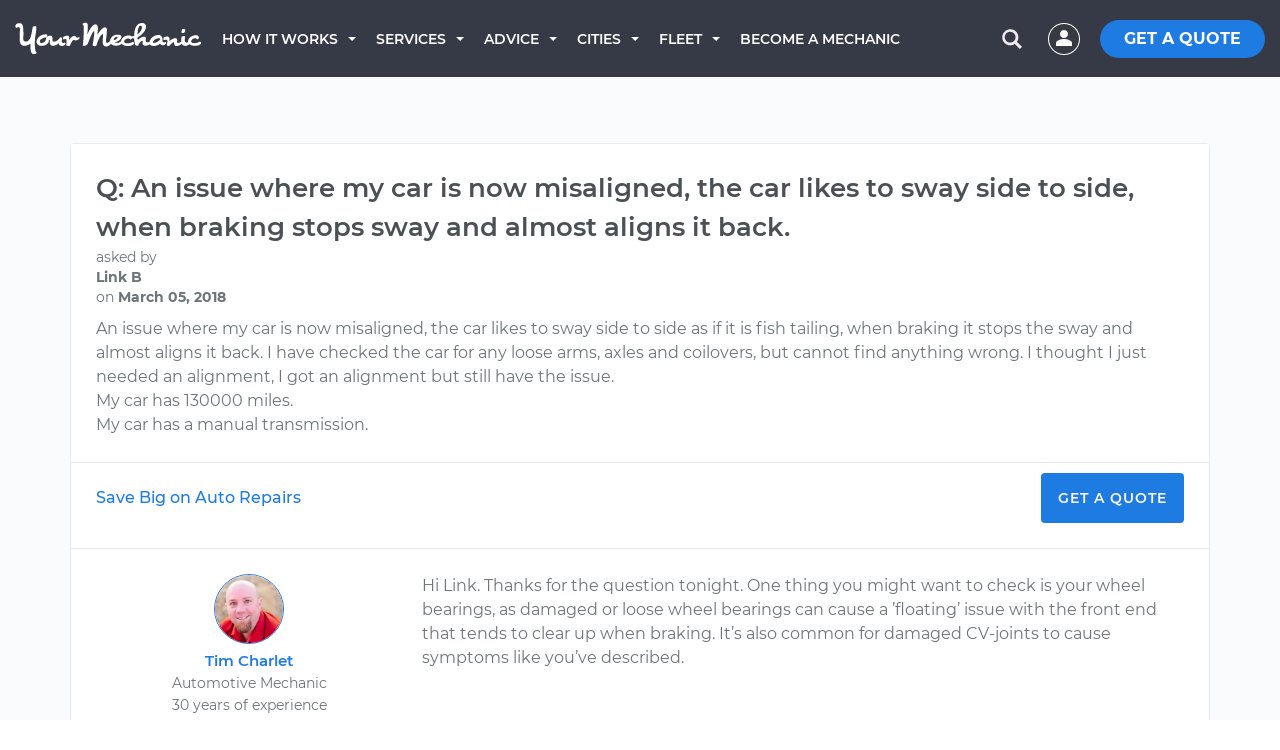

--- FILE ---
content_type: text/html; charset=utf-8
request_url: https://www.yourmechanic.com/question/an-issue-where-my-car-is-now-misaligned-the-car-likes-to-sway-side-to-side-when-braking-stops-sway-and-almost-aligns-it-back-by-link-b
body_size: 37410
content:
<!DOCTYPE html>
<html lang='en-US'>
<head>
  <script async defer src="https://www.causalfunnel.com/assets/cfCKYv1_ymProdV1.js"></script>

<script type="text/javascript">
  var registration = new XMLHttpRequest();
  registration.open('PUT', '/cookies', true);
  registration.send();

  // Registering for the browser ID availability event
  document.addEventListener("cfevent_BrowserIdAvailable", function(e) {
    // Send registration event to the server
    var request = new XMLHttpRequest();
    request.open('PUT', '/cookies', true);
    request.send();
  });

  // Registering for DOM content loaded event
  // https://developer.mozilla.org/en-US/docs/Web/API/Window/DOMContentLoaded_event
  document.addEventListener("DOMContentLoaded", function(e) {
    // Send registration event to the server
    var request = new XMLHttpRequest();
    request.open('PUT', '/cookies', true);
    request.send();
  });

  // Registering for the session exit event
  document.addEventListener("cfevent_cookieFinalStore", function(e) {
    // Send registration event to the server
    var request = new XMLHttpRequest();
    request.open('PUT', '/cookies', true);
    request.send();
  });

</script>
<script>
  window.loadAsyncCss = function(href) {
    var ss = window.document.createElement("link");
    ss.rel = "stylesheet";
    ss.type = "text/css";
    ss.href = href
    ss.media = "ym";
    var ref = window.document.getElementsByTagName('head')[0].childNodes[0];
    ref.parentNode.insertBefore(ss, ref);
    var cssLoaded = function() {
      var sheets = window.document.styleSheets;
      var i = sheets.length;
      while (i--) {
        if (sheets[i].href === ss.href) {
          ss.media = 'screen';
          return;
        }
      }
      setTimeout(function() {
        cssLoaded();
      });
    }
    cssLoaded();
  }
</script>

<title>An issue where my car is now misaligned, the car likes to...</title>
<script type='application/ld+json'>
{
  "@context": "http://schema.org",
  "@type": "Organization",
  "name": "YourMechanic",
  "url": "https://www.yourmechanic.com",
  "logo": "https://www.yourmechanic.com/images/ym-logo-straight.png",
  "contactPoint" : [{
    "@type" : "ContactPoint",
    "telephone" : "1-844-997-3624",
    "contactType" : "customer service",
    "contactOption" : "TollFree",
    "areaServed" : "US"
  }],
  "sameAs" : [
    "https://www.facebook.com/yourmech",
    "https://www.twitter.com/yourmechanic",
    "https://plus.google.com/Yourmechanic"
  ]
}



</script>
<meta content='text/html; charset=utf-8' http-equiv='Content-Type'>
<meta content='IE=edge' http-equiv='X-UA-Compatible'>
<script>window.NREUM||(NREUM={});NREUM.info={"beacon":"bam.nr-data.net","errorBeacon":"bam.nr-data.net","licenseKey":"d327ef0c50","applicationID":"282801445","transactionName":"cVtZTEtWWFsBRxhUBURdVF0WSEFSF0FeWg8=","queueTime":0,"applicationTime":27,"agent":""}</script>
<script>(window.NREUM||(NREUM={})).init={ajax:{deny_list:["bam.nr-data.net"]},feature_flags:["soft_nav"]};(window.NREUM||(NREUM={})).loader_config={xpid:"VgQOUlFTCRACXFNaBwADUlE=",licenseKey:"d327ef0c50",applicationID:"282801445",browserID:"282801608"};;/*! For license information please see nr-loader-full-1.303.0.min.js.LICENSE.txt */
(()=>{var e,t,r={384:(e,t,r)=>{"use strict";r.d(t,{NT:()=>a,US:()=>u,Zm:()=>s,bQ:()=>d,dV:()=>c,pV:()=>l});var n=r(6154),i=r(1863),o=r(1910);const a={beacon:"bam.nr-data.net",errorBeacon:"bam.nr-data.net"};function s(){return n.gm.NREUM||(n.gm.NREUM={}),void 0===n.gm.newrelic&&(n.gm.newrelic=n.gm.NREUM),n.gm.NREUM}function c(){let e=s();return e.o||(e.o={ST:n.gm.setTimeout,SI:n.gm.setImmediate||n.gm.setInterval,CT:n.gm.clearTimeout,XHR:n.gm.XMLHttpRequest,REQ:n.gm.Request,EV:n.gm.Event,PR:n.gm.Promise,MO:n.gm.MutationObserver,FETCH:n.gm.fetch,WS:n.gm.WebSocket},(0,o.i)(...Object.values(e.o))),e}function d(e,t){let r=s();r.initializedAgents??={},t.initializedAt={ms:(0,i.t)(),date:new Date},r.initializedAgents[e]=t}function u(e,t){s()[e]=t}function l(){return function(){let e=s();const t=e.info||{};e.info={beacon:a.beacon,errorBeacon:a.errorBeacon,...t}}(),function(){let e=s();const t=e.init||{};e.init={...t}}(),c(),function(){let e=s();const t=e.loader_config||{};e.loader_config={...t}}(),s()}},782:(e,t,r)=>{"use strict";r.d(t,{T:()=>n});const n=r(860).K7.pageViewTiming},860:(e,t,r)=>{"use strict";r.d(t,{$J:()=>u,K7:()=>c,P3:()=>d,XX:()=>i,Yy:()=>s,df:()=>o,qY:()=>n,v4:()=>a});const n="events",i="jserrors",o="browser/blobs",a="rum",s="browser/logs",c={ajax:"ajax",genericEvents:"generic_events",jserrors:i,logging:"logging",metrics:"metrics",pageAction:"page_action",pageViewEvent:"page_view_event",pageViewTiming:"page_view_timing",sessionReplay:"session_replay",sessionTrace:"session_trace",softNav:"soft_navigations",spa:"spa"},d={[c.pageViewEvent]:1,[c.pageViewTiming]:2,[c.metrics]:3,[c.jserrors]:4,[c.spa]:5,[c.ajax]:6,[c.sessionTrace]:7,[c.softNav]:8,[c.sessionReplay]:9,[c.logging]:10,[c.genericEvents]:11},u={[c.pageViewEvent]:a,[c.pageViewTiming]:n,[c.ajax]:n,[c.spa]:n,[c.softNav]:n,[c.metrics]:i,[c.jserrors]:i,[c.sessionTrace]:o,[c.sessionReplay]:o,[c.logging]:s,[c.genericEvents]:"ins"}},944:(e,t,r)=>{"use strict";r.d(t,{R:()=>i});var n=r(3241);function i(e,t){"function"==typeof console.debug&&(console.debug("New Relic Warning: https://github.com/newrelic/newrelic-browser-agent/blob/main/docs/warning-codes.md#".concat(e),t),(0,n.W)({agentIdentifier:null,drained:null,type:"data",name:"warn",feature:"warn",data:{code:e,secondary:t}}))}},993:(e,t,r)=>{"use strict";r.d(t,{A$:()=>o,ET:()=>a,TZ:()=>s,p_:()=>i});var n=r(860);const i={ERROR:"ERROR",WARN:"WARN",INFO:"INFO",DEBUG:"DEBUG",TRACE:"TRACE"},o={OFF:0,ERROR:1,WARN:2,INFO:3,DEBUG:4,TRACE:5},a="log",s=n.K7.logging},1687:(e,t,r)=>{"use strict";r.d(t,{Ak:()=>d,Ze:()=>f,x3:()=>u});var n=r(3241),i=r(7836),o=r(3606),a=r(860),s=r(2646);const c={};function d(e,t){const r={staged:!1,priority:a.P3[t]||0};l(e),c[e].get(t)||c[e].set(t,r)}function u(e,t){e&&c[e]&&(c[e].get(t)&&c[e].delete(t),g(e,t,!1),c[e].size&&h(e))}function l(e){if(!e)throw new Error("agentIdentifier required");c[e]||(c[e]=new Map)}function f(e="",t="feature",r=!1){if(l(e),!e||!c[e].get(t)||r)return g(e,t);c[e].get(t).staged=!0,h(e)}function h(e){const t=Array.from(c[e]);t.every(([e,t])=>t.staged)&&(t.sort((e,t)=>e[1].priority-t[1].priority),t.forEach(([t])=>{c[e].delete(t),g(e,t)}))}function g(e,t,r=!0){const a=e?i.ee.get(e):i.ee,c=o.i.handlers;if(!a.aborted&&a.backlog&&c){if((0,n.W)({agentIdentifier:e,type:"lifecycle",name:"drain",feature:t}),r){const e=a.backlog[t],r=c[t];if(r){for(let t=0;e&&t<e.length;++t)p(e[t],r);Object.entries(r).forEach(([e,t])=>{Object.values(t||{}).forEach(t=>{t[0]?.on&&t[0]?.context()instanceof s.y&&t[0].on(e,t[1])})})}}a.isolatedBacklog||delete c[t],a.backlog[t]=null,a.emit("drain-"+t,[])}}function p(e,t){var r=e[1];Object.values(t[r]||{}).forEach(t=>{var r=e[0];if(t[0]===r){var n=t[1],i=e[3],o=e[2];n.apply(i,o)}})}},1741:(e,t,r)=>{"use strict";r.d(t,{W:()=>o});var n=r(944),i=r(4261);class o{#e(e,...t){if(this[e]!==o.prototype[e])return this[e](...t);(0,n.R)(35,e)}addPageAction(e,t){return this.#e(i.hG,e,t)}register(e){return this.#e(i.eY,e)}recordCustomEvent(e,t){return this.#e(i.fF,e,t)}setPageViewName(e,t){return this.#e(i.Fw,e,t)}setCustomAttribute(e,t,r){return this.#e(i.cD,e,t,r)}noticeError(e,t){return this.#e(i.o5,e,t)}setUserId(e){return this.#e(i.Dl,e)}setApplicationVersion(e){return this.#e(i.nb,e)}setErrorHandler(e){return this.#e(i.bt,e)}addRelease(e,t){return this.#e(i.k6,e,t)}log(e,t){return this.#e(i.$9,e,t)}start(){return this.#e(i.d3)}finished(e){return this.#e(i.BL,e)}recordReplay(){return this.#e(i.CH)}pauseReplay(){return this.#e(i.Tb)}addToTrace(e){return this.#e(i.U2,e)}setCurrentRouteName(e){return this.#e(i.PA,e)}interaction(e){return this.#e(i.dT,e)}wrapLogger(e,t,r){return this.#e(i.Wb,e,t,r)}measure(e,t){return this.#e(i.V1,e,t)}consent(e){return this.#e(i.Pv,e)}}},1863:(e,t,r)=>{"use strict";function n(){return Math.floor(performance.now())}r.d(t,{t:()=>n})},1910:(e,t,r)=>{"use strict";r.d(t,{i:()=>o});var n=r(944);const i=new Map;function o(...e){return e.every(e=>{if(i.has(e))return i.get(e);const t="function"==typeof e&&e.toString().includes("[native code]");return t||(0,n.R)(64,e?.name||e?.toString()),i.set(e,t),t})}},2555:(e,t,r)=>{"use strict";r.d(t,{D:()=>s,f:()=>a});var n=r(384),i=r(8122);const o={beacon:n.NT.beacon,errorBeacon:n.NT.errorBeacon,licenseKey:void 0,applicationID:void 0,sa:void 0,queueTime:void 0,applicationTime:void 0,ttGuid:void 0,user:void 0,account:void 0,product:void 0,extra:void 0,jsAttributes:{},userAttributes:void 0,atts:void 0,transactionName:void 0,tNamePlain:void 0};function a(e){try{return!!e.licenseKey&&!!e.errorBeacon&&!!e.applicationID}catch(e){return!1}}const s=e=>(0,i.a)(e,o)},2614:(e,t,r)=>{"use strict";r.d(t,{BB:()=>a,H3:()=>n,g:()=>d,iL:()=>c,tS:()=>s,uh:()=>i,wk:()=>o});const n="NRBA",i="SESSION",o=144e5,a=18e5,s={STARTED:"session-started",PAUSE:"session-pause",RESET:"session-reset",RESUME:"session-resume",UPDATE:"session-update"},c={SAME_TAB:"same-tab",CROSS_TAB:"cross-tab"},d={OFF:0,FULL:1,ERROR:2}},2646:(e,t,r)=>{"use strict";r.d(t,{y:()=>n});class n{constructor(e){this.contextId=e}}},2843:(e,t,r)=>{"use strict";r.d(t,{u:()=>i});var n=r(3878);function i(e,t=!1,r,i){(0,n.DD)("visibilitychange",function(){if(t)return void("hidden"===document.visibilityState&&e());e(document.visibilityState)},r,i)}},3241:(e,t,r)=>{"use strict";r.d(t,{W:()=>o});var n=r(6154);const i="newrelic";function o(e={}){try{n.gm.dispatchEvent(new CustomEvent(i,{detail:e}))}catch(e){}}},3304:(e,t,r)=>{"use strict";r.d(t,{A:()=>o});var n=r(7836);const i=()=>{const e=new WeakSet;return(t,r)=>{if("object"==typeof r&&null!==r){if(e.has(r))return;e.add(r)}return r}};function o(e){try{return JSON.stringify(e,i())??""}catch(e){try{n.ee.emit("internal-error",[e])}catch(e){}return""}}},3333:(e,t,r)=>{"use strict";r.d(t,{$v:()=>u,TZ:()=>n,Xh:()=>c,Zp:()=>i,kd:()=>d,mq:()=>s,nf:()=>a,qN:()=>o});const n=r(860).K7.genericEvents,i=["auxclick","click","copy","keydown","paste","scrollend"],o=["focus","blur"],a=4,s=1e3,c=2e3,d=["PageAction","UserAction","BrowserPerformance"],u={RESOURCES:"experimental.resources",REGISTER:"register"}},3434:(e,t,r)=>{"use strict";r.d(t,{Jt:()=>o,YM:()=>d});var n=r(7836),i=r(5607);const o="nr@original:".concat(i.W),a=50;var s=Object.prototype.hasOwnProperty,c=!1;function d(e,t){return e||(e=n.ee),r.inPlace=function(e,t,n,i,o){n||(n="");const a="-"===n.charAt(0);for(let s=0;s<t.length;s++){const c=t[s],d=e[c];l(d)||(e[c]=r(d,a?c+n:n,i,c,o))}},r.flag=o,r;function r(t,r,n,c,d){return l(t)?t:(r||(r=""),nrWrapper[o]=t,function(e,t,r){if(Object.defineProperty&&Object.keys)try{return Object.keys(e).forEach(function(r){Object.defineProperty(t,r,{get:function(){return e[r]},set:function(t){return e[r]=t,t}})}),t}catch(e){u([e],r)}for(var n in e)s.call(e,n)&&(t[n]=e[n])}(t,nrWrapper,e),nrWrapper);function nrWrapper(){var o,s,l,f;let h;try{s=this,o=[...arguments],l="function"==typeof n?n(o,s):n||{}}catch(t){u([t,"",[o,s,c],l],e)}i(r+"start",[o,s,c],l,d);const g=performance.now();let p;try{return f=t.apply(s,o),p=performance.now(),f}catch(e){throw p=performance.now(),i(r+"err",[o,s,e],l,d),h=e,h}finally{const e=p-g,t={start:g,end:p,duration:e,isLongTask:e>=a,methodName:c,thrownError:h};t.isLongTask&&i("long-task",[t,s],l,d),i(r+"end",[o,s,f],l,d)}}}function i(r,n,i,o){if(!c||t){var a=c;c=!0;try{e.emit(r,n,i,t,o)}catch(t){u([t,r,n,i],e)}c=a}}}function u(e,t){t||(t=n.ee);try{t.emit("internal-error",e)}catch(e){}}function l(e){return!(e&&"function"==typeof e&&e.apply&&!e[o])}},3606:(e,t,r)=>{"use strict";r.d(t,{i:()=>o});var n=r(9908);o.on=a;var i=o.handlers={};function o(e,t,r,o){a(o||n.d,i,e,t,r)}function a(e,t,r,i,o){o||(o="feature"),e||(e=n.d);var a=t[o]=t[o]||{};(a[r]=a[r]||[]).push([e,i])}},3738:(e,t,r)=>{"use strict";r.d(t,{He:()=>i,Kp:()=>s,Lc:()=>d,Rz:()=>u,TZ:()=>n,bD:()=>o,d3:()=>a,jx:()=>l,sl:()=>f,uP:()=>c});const n=r(860).K7.sessionTrace,i="bstResource",o="resource",a="-start",s="-end",c="fn"+a,d="fn"+s,u="pushState",l=1e3,f=3e4},3785:(e,t,r)=>{"use strict";r.d(t,{R:()=>c,b:()=>d});var n=r(9908),i=r(1863),o=r(860),a=r(8154),s=r(993);function c(e,t,r={},c=s.p_.INFO,d,u=(0,i.t)()){(0,n.p)(a.xV,["API/logging/".concat(c.toLowerCase(),"/called")],void 0,o.K7.metrics,e),(0,n.p)(s.ET,[u,t,r,c,d],void 0,o.K7.logging,e)}function d(e){return"string"==typeof e&&Object.values(s.p_).some(t=>t===e.toUpperCase().trim())}},3878:(e,t,r)=>{"use strict";function n(e,t){return{capture:e,passive:!1,signal:t}}function i(e,t,r=!1,i){window.addEventListener(e,t,n(r,i))}function o(e,t,r=!1,i){document.addEventListener(e,t,n(r,i))}r.d(t,{DD:()=>o,jT:()=>n,sp:()=>i})},4234:(e,t,r)=>{"use strict";r.d(t,{W:()=>o});var n=r(7836),i=r(1687);class o{constructor(e,t){this.agentIdentifier=e,this.ee=n.ee.get(e),this.featureName=t,this.blocked=!1}deregisterDrain(){(0,i.x3)(this.agentIdentifier,this.featureName)}}},4261:(e,t,r)=>{"use strict";r.d(t,{$9:()=>d,BL:()=>s,CH:()=>h,Dl:()=>R,Fw:()=>y,PA:()=>m,Pl:()=>n,Pv:()=>_,Tb:()=>l,U2:()=>o,V1:()=>T,Wb:()=>x,bt:()=>b,cD:()=>v,d3:()=>w,dT:()=>c,eY:()=>g,fF:()=>f,hG:()=>i,k6:()=>a,nb:()=>p,o5:()=>u});const n="api-",i="addPageAction",o="addToTrace",a="addRelease",s="finished",c="interaction",d="log",u="noticeError",l="pauseReplay",f="recordCustomEvent",h="recordReplay",g="register",p="setApplicationVersion",m="setCurrentRouteName",v="setCustomAttribute",b="setErrorHandler",y="setPageViewName",R="setUserId",w="start",x="wrapLogger",T="measure",_="consent"},4387:(e,t,r)=>{"use strict";function n(e={}){return!(!e.id||!e.name)}function i(e){return"string"==typeof e&&e.trim().length<501||"number"==typeof e}function o(e,t){if(2!==t?.harvestEndpointVersion)return{};const r=t.agentRef.runtime.appMetadata.agents[0].entityGuid;return n(e)?{"mfe.id":e.id,"mfe.name":e.name,eventSource:e.eventSource,"parent.id":e.parent?.id||r}:{"entity.guid":r,appId:t.agentRef.info.applicationID}}r.d(t,{Ux:()=>o,c7:()=>n,yo:()=>i})},5205:(e,t,r)=>{"use strict";r.d(t,{j:()=>A});var n=r(384),i=r(1741);var o=r(2555),a=r(3333);const s=e=>{if(!e||"string"!=typeof e)return!1;try{document.createDocumentFragment().querySelector(e)}catch{return!1}return!0};var c=r(2614),d=r(944),u=r(8122);const l="[data-nr-mask]",f=e=>(0,u.a)(e,(()=>{const e={feature_flags:[],experimental:{allow_registered_children:!1,resources:!1},mask_selector:"*",block_selector:"[data-nr-block]",mask_input_options:{color:!1,date:!1,"datetime-local":!1,email:!1,month:!1,number:!1,range:!1,search:!1,tel:!1,text:!1,time:!1,url:!1,week:!1,textarea:!1,select:!1,password:!0}};return{ajax:{deny_list:void 0,block_internal:!0,enabled:!0,autoStart:!0},api:{get allow_registered_children(){return e.feature_flags.includes(a.$v.REGISTER)||e.experimental.allow_registered_children},set allow_registered_children(t){e.experimental.allow_registered_children=t},duplicate_registered_data:!1},browser_consent_mode:{enabled:!1},distributed_tracing:{enabled:void 0,exclude_newrelic_header:void 0,cors_use_newrelic_header:void 0,cors_use_tracecontext_headers:void 0,allowed_origins:void 0},get feature_flags(){return e.feature_flags},set feature_flags(t){e.feature_flags=t},generic_events:{enabled:!0,autoStart:!0},harvest:{interval:30},jserrors:{enabled:!0,autoStart:!0},logging:{enabled:!0,autoStart:!0},metrics:{enabled:!0,autoStart:!0},obfuscate:void 0,page_action:{enabled:!0},page_view_event:{enabled:!0,autoStart:!0},page_view_timing:{enabled:!0,autoStart:!0},performance:{capture_marks:!1,capture_measures:!1,capture_detail:!0,resources:{get enabled(){return e.feature_flags.includes(a.$v.RESOURCES)||e.experimental.resources},set enabled(t){e.experimental.resources=t},asset_types:[],first_party_domains:[],ignore_newrelic:!0}},privacy:{cookies_enabled:!0},proxy:{assets:void 0,beacon:void 0},session:{expiresMs:c.wk,inactiveMs:c.BB},session_replay:{autoStart:!0,enabled:!1,preload:!1,sampling_rate:10,error_sampling_rate:100,collect_fonts:!1,inline_images:!1,fix_stylesheets:!0,mask_all_inputs:!0,get mask_text_selector(){return e.mask_selector},set mask_text_selector(t){s(t)?e.mask_selector="".concat(t,",").concat(l):""===t||null===t?e.mask_selector=l:(0,d.R)(5,t)},get block_class(){return"nr-block"},get ignore_class(){return"nr-ignore"},get mask_text_class(){return"nr-mask"},get block_selector(){return e.block_selector},set block_selector(t){s(t)?e.block_selector+=",".concat(t):""!==t&&(0,d.R)(6,t)},get mask_input_options(){return e.mask_input_options},set mask_input_options(t){t&&"object"==typeof t?e.mask_input_options={...t,password:!0}:(0,d.R)(7,t)}},session_trace:{enabled:!0,autoStart:!0},soft_navigations:{enabled:!0,autoStart:!0},spa:{enabled:!0,autoStart:!0},ssl:void 0,user_actions:{enabled:!0,elementAttributes:["id","className","tagName","type"]}}})());var h=r(6154),g=r(9324);let p=0;const m={buildEnv:g.F3,distMethod:g.Xs,version:g.xv,originTime:h.WN},v={consented:!1},b={appMetadata:{},get consented(){return this.session?.state?.consent||v.consented},set consented(e){v.consented=e},customTransaction:void 0,denyList:void 0,disabled:!1,harvester:void 0,isolatedBacklog:!1,isRecording:!1,loaderType:void 0,maxBytes:3e4,obfuscator:void 0,onerror:void 0,ptid:void 0,releaseIds:{},session:void 0,timeKeeper:void 0,registeredEntities:[],jsAttributesMetadata:{bytes:0},get harvestCount(){return++p}},y=e=>{const t=(0,u.a)(e,b),r=Object.keys(m).reduce((e,t)=>(e[t]={value:m[t],writable:!1,configurable:!0,enumerable:!0},e),{});return Object.defineProperties(t,r)};var R=r(5701);const w=e=>{const t=e.startsWith("http");e+="/",r.p=t?e:"https://"+e};var x=r(7836),T=r(3241);const _={accountID:void 0,trustKey:void 0,agentID:void 0,licenseKey:void 0,applicationID:void 0,xpid:void 0},E=e=>(0,u.a)(e,_),S=new Set;function A(e,t={},r,a){let{init:s,info:c,loader_config:d,runtime:u={},exposed:l=!0}=t;if(!c){const e=(0,n.pV)();s=e.init,c=e.info,d=e.loader_config}e.init=f(s||{}),e.loader_config=E(d||{}),c.jsAttributes??={},h.bv&&(c.jsAttributes.isWorker=!0),e.info=(0,o.D)(c);const g=e.init,p=[c.beacon,c.errorBeacon];S.has(e.agentIdentifier)||(g.proxy.assets&&(w(g.proxy.assets),p.push(g.proxy.assets)),g.proxy.beacon&&p.push(g.proxy.beacon),e.beacons=[...p],function(e){const t=(0,n.pV)();Object.getOwnPropertyNames(i.W.prototype).forEach(r=>{const n=i.W.prototype[r];if("function"!=typeof n||"constructor"===n)return;let o=t[r];e[r]&&!1!==e.exposed&&"micro-agent"!==e.runtime?.loaderType&&(t[r]=(...t)=>{const n=e[r](...t);return o?o(...t):n})})}(e),(0,n.US)("activatedFeatures",R.B),e.runSoftNavOverSpa&&=!0===g.soft_navigations.enabled&&g.feature_flags.includes("soft_nav")),u.denyList=[...g.ajax.deny_list||[],...g.ajax.block_internal?p:[]],u.ptid=e.agentIdentifier,u.loaderType=r,e.runtime=y(u),S.has(e.agentIdentifier)||(e.ee=x.ee.get(e.agentIdentifier),e.exposed=l,(0,T.W)({agentIdentifier:e.agentIdentifier,drained:!!R.B?.[e.agentIdentifier],type:"lifecycle",name:"initialize",feature:void 0,data:e.config})),S.add(e.agentIdentifier)}},5270:(e,t,r)=>{"use strict";r.d(t,{Aw:()=>a,SR:()=>o,rF:()=>s});var n=r(384),i=r(7767);function o(e){return!!(0,n.dV)().o.MO&&(0,i.V)(e)&&!0===e?.session_trace.enabled}function a(e){return!0===e?.session_replay.preload&&o(e)}function s(e,t){try{if("string"==typeof t?.type){if("password"===t.type.toLowerCase())return"*".repeat(e?.length||0);if(void 0!==t?.dataset?.nrUnmask||t?.classList?.contains("nr-unmask"))return e}}catch(e){}return"string"==typeof e?e.replace(/[\S]/g,"*"):"*".repeat(e?.length||0)}},5289:(e,t,r)=>{"use strict";r.d(t,{GG:()=>o,Qr:()=>s,sB:()=>a});var n=r(3878);function i(){return"undefined"==typeof document||"complete"===document.readyState}function o(e,t){if(i())return e();(0,n.sp)("load",e,t)}function a(e){if(i())return e();(0,n.DD)("DOMContentLoaded",e)}function s(e){if(i())return e();(0,n.sp)("popstate",e)}},5607:(e,t,r)=>{"use strict";r.d(t,{W:()=>n});const n=(0,r(9566).bz)()},5701:(e,t,r)=>{"use strict";r.d(t,{B:()=>o,t:()=>a});var n=r(3241);const i=new Set,o={};function a(e,t){const r=t.agentIdentifier;o[r]??={},e&&"object"==typeof e&&(i.has(r)||(t.ee.emit("rumresp",[e]),o[r]=e,i.add(r),(0,n.W)({agentIdentifier:r,loaded:!0,drained:!0,type:"lifecycle",name:"load",feature:void 0,data:e})))}},6154:(e,t,r)=>{"use strict";r.d(t,{OF:()=>d,RI:()=>i,WN:()=>f,bv:()=>o,gm:()=>a,lR:()=>l,m:()=>c,mw:()=>s,sb:()=>u});var n=r(1863);const i="undefined"!=typeof window&&!!window.document,o="undefined"!=typeof WorkerGlobalScope&&("undefined"!=typeof self&&self instanceof WorkerGlobalScope&&self.navigator instanceof WorkerNavigator||"undefined"!=typeof globalThis&&globalThis instanceof WorkerGlobalScope&&globalThis.navigator instanceof WorkerNavigator),a=i?window:"undefined"!=typeof WorkerGlobalScope&&("undefined"!=typeof self&&self instanceof WorkerGlobalScope&&self||"undefined"!=typeof globalThis&&globalThis instanceof WorkerGlobalScope&&globalThis),s=Boolean("hidden"===a?.document?.visibilityState),c=""+a?.location,d=/iPad|iPhone|iPod/.test(a.navigator?.userAgent),u=d&&"undefined"==typeof SharedWorker,l=(()=>{const e=a.navigator?.userAgent?.match(/Firefox[/\s](\d+\.\d+)/);return Array.isArray(e)&&e.length>=2?+e[1]:0})(),f=Date.now()-(0,n.t)()},6344:(e,t,r)=>{"use strict";r.d(t,{BB:()=>u,Qb:()=>l,TZ:()=>i,Ug:()=>a,Vh:()=>o,_s:()=>s,bc:()=>d,yP:()=>c});var n=r(2614);const i=r(860).K7.sessionReplay,o="errorDuringReplay",a=.12,s={DomContentLoaded:0,Load:1,FullSnapshot:2,IncrementalSnapshot:3,Meta:4,Custom:5},c={[n.g.ERROR]:15e3,[n.g.FULL]:3e5,[n.g.OFF]:0},d={RESET:{message:"Session was reset",sm:"Reset"},IMPORT:{message:"Recorder failed to import",sm:"Import"},TOO_MANY:{message:"429: Too Many Requests",sm:"Too-Many"},TOO_BIG:{message:"Payload was too large",sm:"Too-Big"},CROSS_TAB:{message:"Session Entity was set to OFF on another tab",sm:"Cross-Tab"},ENTITLEMENTS:{message:"Session Replay is not allowed and will not be started",sm:"Entitlement"}},u=5e3,l={API:"api",RESUME:"resume",SWITCH_TO_FULL:"switchToFull",INITIALIZE:"initialize",PRELOAD:"preload"}},6389:(e,t,r)=>{"use strict";function n(e,t=500,r={}){const n=r?.leading||!1;let i;return(...r)=>{n&&void 0===i&&(e.apply(this,r),i=setTimeout(()=>{i=clearTimeout(i)},t)),n||(clearTimeout(i),i=setTimeout(()=>{e.apply(this,r)},t))}}function i(e){let t=!1;return(...r)=>{t||(t=!0,e.apply(this,r))}}r.d(t,{J:()=>i,s:()=>n})},6630:(e,t,r)=>{"use strict";r.d(t,{T:()=>n});const n=r(860).K7.pageViewEvent},6774:(e,t,r)=>{"use strict";r.d(t,{T:()=>n});const n=r(860).K7.jserrors},7295:(e,t,r)=>{"use strict";r.d(t,{Xv:()=>a,gX:()=>i,iW:()=>o});var n=[];function i(e){if(!e||o(e))return!1;if(0===n.length)return!0;for(var t=0;t<n.length;t++){var r=n[t];if("*"===r.hostname)return!1;if(s(r.hostname,e.hostname)&&c(r.pathname,e.pathname))return!1}return!0}function o(e){return void 0===e.hostname}function a(e){if(n=[],e&&e.length)for(var t=0;t<e.length;t++){let r=e[t];if(!r)continue;0===r.indexOf("http://")?r=r.substring(7):0===r.indexOf("https://")&&(r=r.substring(8));const i=r.indexOf("/");let o,a;i>0?(o=r.substring(0,i),a=r.substring(i)):(o=r,a="");let[s]=o.split(":");n.push({hostname:s,pathname:a})}}function s(e,t){return!(e.length>t.length)&&t.indexOf(e)===t.length-e.length}function c(e,t){return 0===e.indexOf("/")&&(e=e.substring(1)),0===t.indexOf("/")&&(t=t.substring(1)),""===e||e===t}},7485:(e,t,r)=>{"use strict";r.d(t,{D:()=>i});var n=r(6154);function i(e){if(0===(e||"").indexOf("data:"))return{protocol:"data"};try{const t=new URL(e,location.href),r={port:t.port,hostname:t.hostname,pathname:t.pathname,search:t.search,protocol:t.protocol.slice(0,t.protocol.indexOf(":")),sameOrigin:t.protocol===n.gm?.location?.protocol&&t.host===n.gm?.location?.host};return r.port&&""!==r.port||("http:"===t.protocol&&(r.port="80"),"https:"===t.protocol&&(r.port="443")),r.pathname&&""!==r.pathname?r.pathname.startsWith("/")||(r.pathname="/".concat(r.pathname)):r.pathname="/",r}catch(e){return{}}}},7699:(e,t,r)=>{"use strict";r.d(t,{It:()=>o,KC:()=>s,No:()=>i,qh:()=>a});var n=r(860);const i=16e3,o=1e6,a="SESSION_ERROR",s={[n.K7.logging]:!0,[n.K7.genericEvents]:!1,[n.K7.jserrors]:!1,[n.K7.ajax]:!1}},7767:(e,t,r)=>{"use strict";r.d(t,{V:()=>i});var n=r(6154);const i=e=>n.RI&&!0===e?.privacy.cookies_enabled},7836:(e,t,r)=>{"use strict";r.d(t,{P:()=>s,ee:()=>c});var n=r(384),i=r(8990),o=r(2646),a=r(5607);const s="nr@context:".concat(a.W),c=function e(t,r){var n={},a={},u={},l=!1;try{l=16===r.length&&d.initializedAgents?.[r]?.runtime.isolatedBacklog}catch(e){}var f={on:g,addEventListener:g,removeEventListener:function(e,t){var r=n[e];if(!r)return;for(var i=0;i<r.length;i++)r[i]===t&&r.splice(i,1)},emit:function(e,r,n,i,o){!1!==o&&(o=!0);if(c.aborted&&!i)return;t&&o&&t.emit(e,r,n);var s=h(n);p(e).forEach(e=>{e.apply(s,r)});var d=v()[a[e]];d&&d.push([f,e,r,s]);return s},get:m,listeners:p,context:h,buffer:function(e,t){const r=v();if(t=t||"feature",f.aborted)return;Object.entries(e||{}).forEach(([e,n])=>{a[n]=t,t in r||(r[t]=[])})},abort:function(){f._aborted=!0,Object.keys(f.backlog).forEach(e=>{delete f.backlog[e]})},isBuffering:function(e){return!!v()[a[e]]},debugId:r,backlog:l?{}:t&&"object"==typeof t.backlog?t.backlog:{},isolatedBacklog:l};return Object.defineProperty(f,"aborted",{get:()=>{let e=f._aborted||!1;return e||(t&&(e=t.aborted),e)}}),f;function h(e){return e&&e instanceof o.y?e:e?(0,i.I)(e,s,()=>new o.y(s)):new o.y(s)}function g(e,t){n[e]=p(e).concat(t)}function p(e){return n[e]||[]}function m(t){return u[t]=u[t]||e(f,t)}function v(){return f.backlog}}(void 0,"globalEE"),d=(0,n.Zm)();d.ee||(d.ee=c)},8122:(e,t,r)=>{"use strict";r.d(t,{a:()=>i});var n=r(944);function i(e,t){try{if(!e||"object"!=typeof e)return(0,n.R)(3);if(!t||"object"!=typeof t)return(0,n.R)(4);const r=Object.create(Object.getPrototypeOf(t),Object.getOwnPropertyDescriptors(t)),o=0===Object.keys(r).length?e:r;for(let a in o)if(void 0!==e[a])try{if(null===e[a]){r[a]=null;continue}Array.isArray(e[a])&&Array.isArray(t[a])?r[a]=Array.from(new Set([...e[a],...t[a]])):"object"==typeof e[a]&&"object"==typeof t[a]?r[a]=i(e[a],t[a]):r[a]=e[a]}catch(e){r[a]||(0,n.R)(1,e)}return r}catch(e){(0,n.R)(2,e)}}},8139:(e,t,r)=>{"use strict";r.d(t,{u:()=>f});var n=r(7836),i=r(3434),o=r(8990),a=r(6154);const s={},c=a.gm.XMLHttpRequest,d="addEventListener",u="removeEventListener",l="nr@wrapped:".concat(n.P);function f(e){var t=function(e){return(e||n.ee).get("events")}(e);if(s[t.debugId]++)return t;s[t.debugId]=1;var r=(0,i.YM)(t,!0);function f(e){r.inPlace(e,[d,u],"-",g)}function g(e,t){return e[1]}return"getPrototypeOf"in Object&&(a.RI&&h(document,f),c&&h(c.prototype,f),h(a.gm,f)),t.on(d+"-start",function(e,t){var n=e[1];if(null!==n&&("function"==typeof n||"object"==typeof n)&&"newrelic"!==e[0]){var i=(0,o.I)(n,l,function(){var e={object:function(){if("function"!=typeof n.handleEvent)return;return n.handleEvent.apply(n,arguments)},function:n}[typeof n];return e?r(e,"fn-",null,e.name||"anonymous"):n});this.wrapped=e[1]=i}}),t.on(u+"-start",function(e){e[1]=this.wrapped||e[1]}),t}function h(e,t,...r){let n=e;for(;"object"==typeof n&&!Object.prototype.hasOwnProperty.call(n,d);)n=Object.getPrototypeOf(n);n&&t(n,...r)}},8154:(e,t,r)=>{"use strict";r.d(t,{z_:()=>o,XG:()=>s,TZ:()=>n,rs:()=>i,xV:()=>a});r(6154),r(9566),r(384);const n=r(860).K7.metrics,i="sm",o="cm",a="storeSupportabilityMetrics",s="storeEventMetrics"},8374:(e,t,r)=>{r.nc=(()=>{try{return document?.currentScript?.nonce}catch(e){}return""})()},8990:(e,t,r)=>{"use strict";r.d(t,{I:()=>i});var n=Object.prototype.hasOwnProperty;function i(e,t,r){if(n.call(e,t))return e[t];var i=r();if(Object.defineProperty&&Object.keys)try{return Object.defineProperty(e,t,{value:i,writable:!0,enumerable:!1}),i}catch(e){}return e[t]=i,i}},9300:(e,t,r)=>{"use strict";r.d(t,{T:()=>n});const n=r(860).K7.ajax},9324:(e,t,r)=>{"use strict";r.d(t,{AJ:()=>a,F3:()=>i,Xs:()=>o,Yq:()=>s,xv:()=>n});const n="1.303.0",i="PROD",o="CDN",a="@newrelic/rrweb",s="1.0.1"},9566:(e,t,r)=>{"use strict";r.d(t,{LA:()=>s,ZF:()=>c,bz:()=>a,el:()=>d});var n=r(6154);const i="xxxxxxxx-xxxx-4xxx-yxxx-xxxxxxxxxxxx";function o(e,t){return e?15&e[t]:16*Math.random()|0}function a(){const e=n.gm?.crypto||n.gm?.msCrypto;let t,r=0;return e&&e.getRandomValues&&(t=e.getRandomValues(new Uint8Array(30))),i.split("").map(e=>"x"===e?o(t,r++).toString(16):"y"===e?(3&o()|8).toString(16):e).join("")}function s(e){const t=n.gm?.crypto||n.gm?.msCrypto;let r,i=0;t&&t.getRandomValues&&(r=t.getRandomValues(new Uint8Array(e)));const a=[];for(var s=0;s<e;s++)a.push(o(r,i++).toString(16));return a.join("")}function c(){return s(16)}function d(){return s(32)}},9908:(e,t,r)=>{"use strict";r.d(t,{d:()=>n,p:()=>i});var n=r(7836).ee.get("handle");function i(e,t,r,i,o){o?(o.buffer([e],i),o.emit(e,t,r)):(n.buffer([e],i),n.emit(e,t,r))}}},n={};function i(e){var t=n[e];if(void 0!==t)return t.exports;var o=n[e]={exports:{}};return r[e](o,o.exports,i),o.exports}i.m=r,i.d=(e,t)=>{for(var r in t)i.o(t,r)&&!i.o(e,r)&&Object.defineProperty(e,r,{enumerable:!0,get:t[r]})},i.f={},i.e=e=>Promise.all(Object.keys(i.f).reduce((t,r)=>(i.f[r](e,t),t),[])),i.u=e=>({95:"nr-full-compressor",222:"nr-full-recorder",891:"nr-full"}[e]+"-1.303.0.min.js"),i.o=(e,t)=>Object.prototype.hasOwnProperty.call(e,t),e={},t="NRBA-1.303.0.PROD:",i.l=(r,n,o,a)=>{if(e[r])e[r].push(n);else{var s,c;if(void 0!==o)for(var d=document.getElementsByTagName("script"),u=0;u<d.length;u++){var l=d[u];if(l.getAttribute("src")==r||l.getAttribute("data-webpack")==t+o){s=l;break}}if(!s){c=!0;var f={891:"sha512-NjTqL37sTIH4ScIjNMSN8m6Ynix4ZSYE49nDzHKiY6gYpNUuEOsC1/5QN5HnuxkYRqn2UlQDJVp4sxJyZEdGXA==",222:"sha512-0Y12t8M+YYLQtd24mGFaBCMEF/U0XGMH+5jVd//rR5jMLhAjTiUIGsby5zwArCbwpIU85j9WgCsn728Y4lf2NQ==",95:"sha512-3/nNcQ5eHnNm+Fc0f0wb/kotkbeU0ggV73r7XesXbR9XYUmBehQI//8iIWuBOFQRevQeyCf3b+bke4vD3EYVaw=="};(s=document.createElement("script")).charset="utf-8",i.nc&&s.setAttribute("nonce",i.nc),s.setAttribute("data-webpack",t+o),s.src=r,0!==s.src.indexOf(window.location.origin+"/")&&(s.crossOrigin="anonymous"),f[a]&&(s.integrity=f[a])}e[r]=[n];var h=(t,n)=>{s.onerror=s.onload=null,clearTimeout(g);var i=e[r];if(delete e[r],s.parentNode&&s.parentNode.removeChild(s),i&&i.forEach(e=>e(n)),t)return t(n)},g=setTimeout(h.bind(null,void 0,{type:"timeout",target:s}),12e4);s.onerror=h.bind(null,s.onerror),s.onload=h.bind(null,s.onload),c&&document.head.appendChild(s)}},i.r=e=>{"undefined"!=typeof Symbol&&Symbol.toStringTag&&Object.defineProperty(e,Symbol.toStringTag,{value:"Module"}),Object.defineProperty(e,"__esModule",{value:!0})},i.p="https://js-agent.newrelic.com/",(()=>{var e={85:0,959:0};i.f.j=(t,r)=>{var n=i.o(e,t)?e[t]:void 0;if(0!==n)if(n)r.push(n[2]);else{var o=new Promise((r,i)=>n=e[t]=[r,i]);r.push(n[2]=o);var a=i.p+i.u(t),s=new Error;i.l(a,r=>{if(i.o(e,t)&&(0!==(n=e[t])&&(e[t]=void 0),n)){var o=r&&("load"===r.type?"missing":r.type),a=r&&r.target&&r.target.src;s.message="Loading chunk "+t+" failed.\n("+o+": "+a+")",s.name="ChunkLoadError",s.type=o,s.request=a,n[1](s)}},"chunk-"+t,t)}};var t=(t,r)=>{var n,o,[a,s,c]=r,d=0;if(a.some(t=>0!==e[t])){for(n in s)i.o(s,n)&&(i.m[n]=s[n]);if(c)c(i)}for(t&&t(r);d<a.length;d++)o=a[d],i.o(e,o)&&e[o]&&e[o][0](),e[o]=0},r=self["webpackChunk:NRBA-1.303.0.PROD"]=self["webpackChunk:NRBA-1.303.0.PROD"]||[];r.forEach(t.bind(null,0)),r.push=t.bind(null,r.push.bind(r))})(),(()=>{"use strict";i(8374);var e=i(9566),t=i(1741);class r extends t.W{agentIdentifier=(0,e.LA)(16)}var n=i(860);const o=Object.values(n.K7);var a=i(5205);var s=i(9908),c=i(1863),d=i(4261),u=i(3241),l=i(944),f=i(5701),h=i(8154);function g(e,t,i,o){const a=o||i;!a||a[e]&&a[e]!==r.prototype[e]||(a[e]=function(){(0,s.p)(h.xV,["API/"+e+"/called"],void 0,n.K7.metrics,i.ee),(0,u.W)({agentIdentifier:i.agentIdentifier,drained:!!f.B?.[i.agentIdentifier],type:"data",name:"api",feature:d.Pl+e,data:{}});try{return t.apply(this,arguments)}catch(e){(0,l.R)(23,e)}})}function p(e,t,r,n,i){const o=e.info;null===r?delete o.jsAttributes[t]:o.jsAttributes[t]=r,(i||null===r)&&(0,s.p)(d.Pl+n,[(0,c.t)(),t,r],void 0,"session",e.ee)}var m=i(1687),v=i(4234),b=i(5289),y=i(6154),R=i(5270),w=i(7767),x=i(6389),T=i(7699);class _ extends v.W{constructor(e,t){super(e.agentIdentifier,t),this.agentRef=e,this.abortHandler=void 0,this.featAggregate=void 0,this.loadedSuccessfully=void 0,this.onAggregateImported=new Promise(e=>{this.loadedSuccessfully=e}),this.deferred=Promise.resolve(),!1===e.init[this.featureName].autoStart?this.deferred=new Promise((t,r)=>{this.ee.on("manual-start-all",(0,x.J)(()=>{(0,m.Ak)(e.agentIdentifier,this.featureName),t()}))}):(0,m.Ak)(e.agentIdentifier,t)}importAggregator(e,t,r={}){if(this.featAggregate)return;const n=async()=>{let n;await this.deferred;try{if((0,w.V)(e.init)){const{setupAgentSession:t}=await i.e(891).then(i.bind(i,8766));n=t(e)}}catch(e){(0,l.R)(20,e),this.ee.emit("internal-error",[e]),(0,s.p)(T.qh,[e],void 0,this.featureName,this.ee)}try{if(!this.#t(this.featureName,n,e.init))return(0,m.Ze)(this.agentIdentifier,this.featureName),void this.loadedSuccessfully(!1);const{Aggregate:i}=await t();this.featAggregate=new i(e,r),e.runtime.harvester.initializedAggregates.push(this.featAggregate),this.loadedSuccessfully(!0)}catch(e){(0,l.R)(34,e),this.abortHandler?.(),(0,m.Ze)(this.agentIdentifier,this.featureName,!0),this.loadedSuccessfully(!1),this.ee&&this.ee.abort()}};y.RI?(0,b.GG)(()=>n(),!0):n()}#t(e,t,r){if(this.blocked)return!1;switch(e){case n.K7.sessionReplay:return(0,R.SR)(r)&&!!t;case n.K7.sessionTrace:return!!t;default:return!0}}}var E=i(6630),S=i(2614);class A extends _{static featureName=E.T;constructor(e){var t;super(e,E.T),this.setupInspectionEvents(e.agentIdentifier),t=e,g(d.Fw,function(e,r){"string"==typeof e&&("/"!==e.charAt(0)&&(e="/"+e),t.runtime.customTransaction=(r||"http://custom.transaction")+e,(0,s.p)(d.Pl+d.Fw,[(0,c.t)()],void 0,void 0,t.ee))},t),this.importAggregator(e,()=>i.e(891).then(i.bind(i,7550)))}setupInspectionEvents(e){const t=(t,r)=>{t&&(0,u.W)({agentIdentifier:e,timeStamp:t.timeStamp,loaded:"complete"===t.target.readyState,type:"window",name:r,data:t.target.location+""})};(0,b.sB)(e=>{t(e,"DOMContentLoaded")}),(0,b.GG)(e=>{t(e,"load")}),(0,b.Qr)(e=>{t(e,"navigate")}),this.ee.on(S.tS.UPDATE,(t,r)=>{(0,u.W)({agentIdentifier:e,type:"lifecycle",name:"session",data:r})})}}var O=i(384);var N=i(2843),I=i(3878),P=i(782);class k extends _{static featureName=P.T;constructor(e){super(e,P.T),y.RI&&((0,N.u)(()=>(0,s.p)("docHidden",[(0,c.t)()],void 0,P.T,this.ee),!0),(0,I.sp)("pagehide",()=>(0,s.p)("winPagehide",[(0,c.t)()],void 0,P.T,this.ee)),this.importAggregator(e,()=>i.e(891).then(i.bind(i,9917))))}}class j extends _{static featureName=h.TZ;constructor(e){super(e,h.TZ),y.RI&&document.addEventListener("securitypolicyviolation",e=>{(0,s.p)(h.xV,["Generic/CSPViolation/Detected"],void 0,this.featureName,this.ee)}),this.importAggregator(e,()=>i.e(891).then(i.bind(i,6555)))}}var C=i(6774),L=i(3304);class H{constructor(e,t,r,n,i){this.name="UncaughtError",this.message="string"==typeof e?e:(0,L.A)(e),this.sourceURL=t,this.line=r,this.column=n,this.__newrelic=i}}function M(e){return B(e)?e:new H(void 0!==e?.message?e.message:e,e?.filename||e?.sourceURL,e?.lineno||e?.line,e?.colno||e?.col,e?.__newrelic,e?.cause)}function K(e){const t="Unhandled Promise Rejection: ";if(!e?.reason)return;if(B(e.reason)){try{e.reason.message.startsWith(t)||(e.reason.message=t+e.reason.message)}catch(e){}return M(e.reason)}const r=M(e.reason);return(r.message||"").startsWith(t)||(r.message=t+r.message),r}function D(e){if(e.error instanceof SyntaxError&&!/:\d+$/.test(e.error.stack?.trim())){const t=new H(e.message,e.filename,e.lineno,e.colno,e.error.__newrelic,e.cause);return t.name=SyntaxError.name,t}return B(e.error)?e.error:M(e)}function B(e){return e instanceof Error&&!!e.stack}function W(e,t,r,i,o=(0,c.t)()){"string"==typeof e&&(e=new Error(e)),(0,s.p)("err",[e,o,!1,t,r.runtime.isRecording,void 0,i],void 0,n.K7.jserrors,r.ee),(0,s.p)("uaErr",[],void 0,n.K7.genericEvents,r.ee)}var F=i(4387),U=i(993),V=i(3785);function G(e,{customAttributes:t={},level:r=U.p_.INFO}={},n,i,o=(0,c.t)()){(0,V.R)(n.ee,e,t,r,i,o)}function z(e,t,r,i,o=(0,c.t)()){(0,s.p)(d.Pl+d.hG,[o,e,t,i],void 0,n.K7.genericEvents,r.ee)}function Z(e,t,r,i,o=(0,c.t)()){const{start:a,end:u,customAttributes:f}=t||{},h={customAttributes:f||{}};if("object"!=typeof h.customAttributes||"string"!=typeof e||0===e.length)return void(0,l.R)(57);const g=(e,t)=>null==e?t:"number"==typeof e?e:e instanceof PerformanceMark?e.startTime:Number.NaN;if(h.start=g(a,0),h.end=g(u,o),Number.isNaN(h.start)||Number.isNaN(h.end))(0,l.R)(57);else{if(h.duration=h.end-h.start,!(h.duration<0))return(0,s.p)(d.Pl+d.V1,[h,e,i],void 0,n.K7.genericEvents,r.ee),h;(0,l.R)(58)}}function q(e,t={},r,i,o=(0,c.t)()){(0,s.p)(d.Pl+d.fF,[o,e,t,i],void 0,n.K7.genericEvents,r.ee)}function X(e){g(d.eY,function(t){return Y(e,t)},e)}function Y(e,t,r){const i={};(0,l.R)(54,"newrelic.register"),t||={},t.eventSource="MicroFrontendBrowserAgent",t.licenseKey||=e.info.licenseKey,t.blocked=!1,t.parent=r||{};let o=()=>{};const a=e.runtime.registeredEntities,d=a.find(({metadata:{target:{id:e,name:r}}})=>e===t.id);if(d)return d.metadata.target.name!==t.name&&(d.metadata.target.name=t.name),d;const u=e=>{t.blocked=!0,o=e};e.init.api.allow_registered_children||u((0,x.J)(()=>(0,l.R)(55))),(0,F.c7)(t)||u((0,x.J)(()=>(0,l.R)(48,t))),(0,F.yo)(t.id)&&(0,F.yo)(t.name)||u((0,x.J)(()=>(0,l.R)(48,t)));const f={addPageAction:(r,n={})=>m(z,[r,{...i,...n},e],t),log:(r,n={})=>m(G,[r,{...n,customAttributes:{...i,...n.customAttributes||{}}},e],t),measure:(r,n={})=>m(Z,[r,{...n,customAttributes:{...i,...n.customAttributes||{}}},e],t),noticeError:(r,n={})=>m(W,[r,{...i,...n},e],t),register:(t={})=>m(Y,[e,t],f.metadata.target),recordCustomEvent:(r,n={})=>m(q,[r,{...i,...n},e],t),setApplicationVersion:e=>p("application.version",e),setCustomAttribute:(e,t)=>p(e,t),setUserId:e=>p("enduser.id",e),metadata:{customAttributes:i,target:t}},g=()=>(t.blocked&&o(),t.blocked);g()||a.push(f);const p=(e,t)=>{g()||(i[e]=t)},m=(t,r,i)=>{if(g())return;const o=(0,c.t)();(0,s.p)(h.xV,["API/register/".concat(t.name,"/called")],void 0,n.K7.metrics,e.ee);try{return e.init.api.duplicate_registered_data&&"register"!==t.name&&t(...r,void 0,o),t(...r,i,o)}catch(e){(0,l.R)(50,e)}};return f}class J extends _{static featureName=C.T;constructor(e){var t;super(e,C.T),t=e,g(d.o5,(e,r)=>W(e,r,t),t),function(e){g(d.bt,function(t){e.runtime.onerror=t},e)}(e),function(e){let t=0;g(d.k6,function(e,r){++t>10||(this.runtime.releaseIds[e.slice(-200)]=(""+r).slice(-200))},e)}(e),X(e);try{this.removeOnAbort=new AbortController}catch(e){}this.ee.on("internal-error",(t,r)=>{this.abortHandler&&(0,s.p)("ierr",[M(t),(0,c.t)(),!0,{},e.runtime.isRecording,r],void 0,this.featureName,this.ee)}),y.gm.addEventListener("unhandledrejection",t=>{this.abortHandler&&(0,s.p)("err",[K(t),(0,c.t)(),!1,{unhandledPromiseRejection:1},e.runtime.isRecording],void 0,this.featureName,this.ee)},(0,I.jT)(!1,this.removeOnAbort?.signal)),y.gm.addEventListener("error",t=>{this.abortHandler&&(0,s.p)("err",[D(t),(0,c.t)(),!1,{},e.runtime.isRecording],void 0,this.featureName,this.ee)},(0,I.jT)(!1,this.removeOnAbort?.signal)),this.abortHandler=this.#r,this.importAggregator(e,()=>i.e(891).then(i.bind(i,2176)))}#r(){this.removeOnAbort?.abort(),this.abortHandler=void 0}}var Q=i(8990);let ee=1;function te(e){const t=typeof e;return!e||"object"!==t&&"function"!==t?-1:e===y.gm?0:(0,Q.I)(e,"nr@id",function(){return ee++})}function re(e){if("string"==typeof e&&e.length)return e.length;if("object"==typeof e){if("undefined"!=typeof ArrayBuffer&&e instanceof ArrayBuffer&&e.byteLength)return e.byteLength;if("undefined"!=typeof Blob&&e instanceof Blob&&e.size)return e.size;if(!("undefined"!=typeof FormData&&e instanceof FormData))try{return(0,L.A)(e).length}catch(e){return}}}var ne=i(8139),ie=i(7836),oe=i(3434);const ae={},se=["open","send"];function ce(e){var t=e||ie.ee;const r=function(e){return(e||ie.ee).get("xhr")}(t);if(void 0===y.gm.XMLHttpRequest)return r;if(ae[r.debugId]++)return r;ae[r.debugId]=1,(0,ne.u)(t);var n=(0,oe.YM)(r),i=y.gm.XMLHttpRequest,o=y.gm.MutationObserver,a=y.gm.Promise,s=y.gm.setInterval,c="readystatechange",d=["onload","onerror","onabort","onloadstart","onloadend","onprogress","ontimeout"],u=[],f=y.gm.XMLHttpRequest=function(e){const t=new i(e),o=r.context(t);try{r.emit("new-xhr",[t],o),t.addEventListener(c,(a=o,function(){var e=this;e.readyState>3&&!a.resolved&&(a.resolved=!0,r.emit("xhr-resolved",[],e)),n.inPlace(e,d,"fn-",b)}),(0,I.jT)(!1))}catch(e){(0,l.R)(15,e);try{r.emit("internal-error",[e])}catch(e){}}var a;return t};function h(e,t){n.inPlace(t,["onreadystatechange"],"fn-",b)}if(function(e,t){for(var r in e)t[r]=e[r]}(i,f),f.prototype=i.prototype,n.inPlace(f.prototype,se,"-xhr-",b),r.on("send-xhr-start",function(e,t){h(e,t),function(e){u.push(e),o&&(g?g.then(v):s?s(v):(p=-p,m.data=p))}(t)}),r.on("open-xhr-start",h),o){var g=a&&a.resolve();if(!s&&!a){var p=1,m=document.createTextNode(p);new o(v).observe(m,{characterData:!0})}}else t.on("fn-end",function(e){e[0]&&e[0].type===c||v()});function v(){for(var e=0;e<u.length;e++)h(0,u[e]);u.length&&(u=[])}function b(e,t){return t}return r}var de="fetch-",ue=de+"body-",le=["arrayBuffer","blob","json","text","formData"],fe=y.gm.Request,he=y.gm.Response,ge="prototype";const pe={};function me(e){const t=function(e){return(e||ie.ee).get("fetch")}(e);if(!(fe&&he&&y.gm.fetch))return t;if(pe[t.debugId]++)return t;function r(e,r,n){var i=e[r];"function"==typeof i&&(e[r]=function(){var e,r=[...arguments],o={};t.emit(n+"before-start",[r],o),o[ie.P]&&o[ie.P].dt&&(e=o[ie.P].dt);var a=i.apply(this,r);return t.emit(n+"start",[r,e],a),a.then(function(e){return t.emit(n+"end",[null,e],a),e},function(e){throw t.emit(n+"end",[e],a),e})})}return pe[t.debugId]=1,le.forEach(e=>{r(fe[ge],e,ue),r(he[ge],e,ue)}),r(y.gm,"fetch",de),t.on(de+"end",function(e,r){var n=this;if(r){var i=r.headers.get("content-length");null!==i&&(n.rxSize=i),t.emit(de+"done",[null,r],n)}else t.emit(de+"done",[e],n)}),t}var ve=i(7485);class be{constructor(e){this.agentRef=e}generateTracePayload(t){const r=this.agentRef.loader_config;if(!this.shouldGenerateTrace(t)||!r)return null;var n=(r.accountID||"").toString()||null,i=(r.agentID||"").toString()||null,o=(r.trustKey||"").toString()||null;if(!n||!i)return null;var a=(0,e.ZF)(),s=(0,e.el)(),c=Date.now(),d={spanId:a,traceId:s,timestamp:c};return(t.sameOrigin||this.isAllowedOrigin(t)&&this.useTraceContextHeadersForCors())&&(d.traceContextParentHeader=this.generateTraceContextParentHeader(a,s),d.traceContextStateHeader=this.generateTraceContextStateHeader(a,c,n,i,o)),(t.sameOrigin&&!this.excludeNewrelicHeader()||!t.sameOrigin&&this.isAllowedOrigin(t)&&this.useNewrelicHeaderForCors())&&(d.newrelicHeader=this.generateTraceHeader(a,s,c,n,i,o)),d}generateTraceContextParentHeader(e,t){return"00-"+t+"-"+e+"-01"}generateTraceContextStateHeader(e,t,r,n,i){return i+"@nr=0-1-"+r+"-"+n+"-"+e+"----"+t}generateTraceHeader(e,t,r,n,i,o){if(!("function"==typeof y.gm?.btoa))return null;var a={v:[0,1],d:{ty:"Browser",ac:n,ap:i,id:e,tr:t,ti:r}};return o&&n!==o&&(a.d.tk=o),btoa((0,L.A)(a))}shouldGenerateTrace(e){return this.agentRef.init?.distributed_tracing?.enabled&&this.isAllowedOrigin(e)}isAllowedOrigin(e){var t=!1;const r=this.agentRef.init?.distributed_tracing;if(e.sameOrigin)t=!0;else if(r?.allowed_origins instanceof Array)for(var n=0;n<r.allowed_origins.length;n++){var i=(0,ve.D)(r.allowed_origins[n]);if(e.hostname===i.hostname&&e.protocol===i.protocol&&e.port===i.port){t=!0;break}}return t}excludeNewrelicHeader(){var e=this.agentRef.init?.distributed_tracing;return!!e&&!!e.exclude_newrelic_header}useNewrelicHeaderForCors(){var e=this.agentRef.init?.distributed_tracing;return!!e&&!1!==e.cors_use_newrelic_header}useTraceContextHeadersForCors(){var e=this.agentRef.init?.distributed_tracing;return!!e&&!!e.cors_use_tracecontext_headers}}var ye=i(9300),Re=i(7295);function we(e){return"string"==typeof e?e:e instanceof(0,O.dV)().o.REQ?e.url:y.gm?.URL&&e instanceof URL?e.href:void 0}var xe=["load","error","abort","timeout"],Te=xe.length,_e=(0,O.dV)().o.REQ,Ee=(0,O.dV)().o.XHR;const Se="X-NewRelic-App-Data";class Ae extends _{static featureName=ye.T;constructor(e){super(e,ye.T),this.dt=new be(e),this.handler=(e,t,r,n)=>(0,s.p)(e,t,r,n,this.ee);try{const e={xmlhttprequest:"xhr",fetch:"fetch",beacon:"beacon"};y.gm?.performance?.getEntriesByType("resource").forEach(t=>{if(t.initiatorType in e&&0!==t.responseStatus){const r={status:t.responseStatus},i={rxSize:t.transferSize,duration:Math.floor(t.duration),cbTime:0};Oe(r,t.name),this.handler("xhr",[r,i,t.startTime,t.responseEnd,e[t.initiatorType]],void 0,n.K7.ajax)}})}catch(e){}me(this.ee),ce(this.ee),function(e,t,r,i){function o(e){var t=this;t.totalCbs=0,t.called=0,t.cbTime=0,t.end=_,t.ended=!1,t.xhrGuids={},t.lastSize=null,t.loadCaptureCalled=!1,t.params=this.params||{},t.metrics=this.metrics||{},t.latestLongtaskEnd=0,e.addEventListener("load",function(r){E(t,e)},(0,I.jT)(!1)),y.lR||e.addEventListener("progress",function(e){t.lastSize=e.loaded},(0,I.jT)(!1))}function a(e){this.params={method:e[0]},Oe(this,e[1]),this.metrics={}}function d(t,r){e.loader_config.xpid&&this.sameOrigin&&r.setRequestHeader("X-NewRelic-ID",e.loader_config.xpid);var n=i.generateTracePayload(this.parsedOrigin);if(n){var o=!1;n.newrelicHeader&&(r.setRequestHeader("newrelic",n.newrelicHeader),o=!0),n.traceContextParentHeader&&(r.setRequestHeader("traceparent",n.traceContextParentHeader),n.traceContextStateHeader&&r.setRequestHeader("tracestate",n.traceContextStateHeader),o=!0),o&&(this.dt=n)}}function u(e,r){var n=this.metrics,i=e[0],o=this;if(n&&i){var a=re(i);a&&(n.txSize=a)}this.startTime=(0,c.t)(),this.body=i,this.listener=function(e){try{"abort"!==e.type||o.loadCaptureCalled||(o.params.aborted=!0),("load"!==e.type||o.called===o.totalCbs&&(o.onloadCalled||"function"!=typeof r.onload)&&"function"==typeof o.end)&&o.end(r)}catch(e){try{t.emit("internal-error",[e])}catch(e){}}};for(var s=0;s<Te;s++)r.addEventListener(xe[s],this.listener,(0,I.jT)(!1))}function l(e,t,r){this.cbTime+=e,t?this.onloadCalled=!0:this.called+=1,this.called!==this.totalCbs||!this.onloadCalled&&"function"==typeof r.onload||"function"!=typeof this.end||this.end(r)}function f(e,t){var r=""+te(e)+!!t;this.xhrGuids&&!this.xhrGuids[r]&&(this.xhrGuids[r]=!0,this.totalCbs+=1)}function g(e,t){var r=""+te(e)+!!t;this.xhrGuids&&this.xhrGuids[r]&&(delete this.xhrGuids[r],this.totalCbs-=1)}function p(){this.endTime=(0,c.t)()}function m(e,r){r instanceof Ee&&"load"===e[0]&&t.emit("xhr-load-added",[e[1],e[2]],r)}function v(e,r){r instanceof Ee&&"load"===e[0]&&t.emit("xhr-load-removed",[e[1],e[2]],r)}function b(e,t,r){t instanceof Ee&&("onload"===r&&(this.onload=!0),("load"===(e[0]&&e[0].type)||this.onload)&&(this.xhrCbStart=(0,c.t)()))}function R(e,r){this.xhrCbStart&&t.emit("xhr-cb-time",[(0,c.t)()-this.xhrCbStart,this.onload,r],r)}function w(e){var t,r=e[1]||{};if("string"==typeof e[0]?0===(t=e[0]).length&&y.RI&&(t=""+y.gm.location.href):e[0]&&e[0].url?t=e[0].url:y.gm?.URL&&e[0]&&e[0]instanceof URL?t=e[0].href:"function"==typeof e[0].toString&&(t=e[0].toString()),"string"==typeof t&&0!==t.length){t&&(this.parsedOrigin=(0,ve.D)(t),this.sameOrigin=this.parsedOrigin.sameOrigin);var n=i.generateTracePayload(this.parsedOrigin);if(n&&(n.newrelicHeader||n.traceContextParentHeader))if(e[0]&&e[0].headers)s(e[0].headers,n)&&(this.dt=n);else{var o={};for(var a in r)o[a]=r[a];o.headers=new Headers(r.headers||{}),s(o.headers,n)&&(this.dt=n),e.length>1?e[1]=o:e.push(o)}}function s(e,t){var r=!1;return t.newrelicHeader&&(e.set("newrelic",t.newrelicHeader),r=!0),t.traceContextParentHeader&&(e.set("traceparent",t.traceContextParentHeader),t.traceContextStateHeader&&e.set("tracestate",t.traceContextStateHeader),r=!0),r}}function x(e,t){this.params={},this.metrics={},this.startTime=(0,c.t)(),this.dt=t,e.length>=1&&(this.target=e[0]),e.length>=2&&(this.opts=e[1]);var r=this.opts||{},n=this.target;Oe(this,we(n));var i=(""+(n&&n instanceof _e&&n.method||r.method||"GET")).toUpperCase();this.params.method=i,this.body=r.body,this.txSize=re(r.body)||0}function T(e,t){if(this.endTime=(0,c.t)(),this.params||(this.params={}),(0,Re.iW)(this.params))return;let i;this.params.status=t?t.status:0,"string"==typeof this.rxSize&&this.rxSize.length>0&&(i=+this.rxSize);const o={txSize:this.txSize,rxSize:i,duration:(0,c.t)()-this.startTime};r("xhr",[this.params,o,this.startTime,this.endTime,"fetch"],this,n.K7.ajax)}function _(e){const t=this.params,i=this.metrics;if(!this.ended){this.ended=!0;for(let t=0;t<Te;t++)e.removeEventListener(xe[t],this.listener,!1);t.aborted||(0,Re.iW)(t)||(i.duration=(0,c.t)()-this.startTime,this.loadCaptureCalled||4!==e.readyState?null==t.status&&(t.status=0):E(this,e),i.cbTime=this.cbTime,r("xhr",[t,i,this.startTime,this.endTime,"xhr"],this,n.K7.ajax))}}function E(e,r){e.params.status=r.status;var i=function(e,t){var r=e.responseType;return"json"===r&&null!==t?t:"arraybuffer"===r||"blob"===r||"json"===r?re(e.response):"text"===r||""===r||void 0===r?re(e.responseText):void 0}(r,e.lastSize);if(i&&(e.metrics.rxSize=i),e.sameOrigin&&r.getAllResponseHeaders().indexOf(Se)>=0){var o=r.getResponseHeader(Se);o&&((0,s.p)(h.rs,["Ajax/CrossApplicationTracing/Header/Seen"],void 0,n.K7.metrics,t),e.params.cat=o.split(", ").pop())}e.loadCaptureCalled=!0}t.on("new-xhr",o),t.on("open-xhr-start",a),t.on("open-xhr-end",d),t.on("send-xhr-start",u),t.on("xhr-cb-time",l),t.on("xhr-load-added",f),t.on("xhr-load-removed",g),t.on("xhr-resolved",p),t.on("addEventListener-end",m),t.on("removeEventListener-end",v),t.on("fn-end",R),t.on("fetch-before-start",w),t.on("fetch-start",x),t.on("fn-start",b),t.on("fetch-done",T)}(e,this.ee,this.handler,this.dt),this.importAggregator(e,()=>i.e(891).then(i.bind(i,3845)))}}function Oe(e,t){var r=(0,ve.D)(t),n=e.params||e;n.hostname=r.hostname,n.port=r.port,n.protocol=r.protocol,n.host=r.hostname+":"+r.port,n.pathname=r.pathname,e.parsedOrigin=r,e.sameOrigin=r.sameOrigin}const Ne={},Ie=["pushState","replaceState"];function Pe(e){const t=function(e){return(e||ie.ee).get("history")}(e);return!y.RI||Ne[t.debugId]++||(Ne[t.debugId]=1,(0,oe.YM)(t).inPlace(window.history,Ie,"-")),t}var ke=i(3738);function je(e){g(d.BL,function(t=Date.now()){const r=t-y.WN;r<0&&(0,l.R)(62,t),(0,s.p)(h.XG,[d.BL,{time:r}],void 0,n.K7.metrics,e.ee),e.addToTrace({name:d.BL,start:t,origin:"nr"}),(0,s.p)(d.Pl+d.hG,[r,d.BL],void 0,n.K7.genericEvents,e.ee)},e)}const{He:Ce,bD:Le,d3:He,Kp:Me,TZ:Ke,Lc:De,uP:Be,Rz:We}=ke;class Fe extends _{static featureName=Ke;constructor(e){var t;super(e,Ke),t=e,g(d.U2,function(e){if(!(e&&"object"==typeof e&&e.name&&e.start))return;const r={n:e.name,s:e.start-y.WN,e:(e.end||e.start)-y.WN,o:e.origin||"",t:"api"};r.s<0||r.e<0||r.e<r.s?(0,l.R)(61,{start:r.s,end:r.e}):(0,s.p)("bstApi",[r],void 0,n.K7.sessionTrace,t.ee)},t),je(e);if(!(0,w.V)(e.init))return void this.deregisterDrain();const r=this.ee;let o;Pe(r),this.eventsEE=(0,ne.u)(r),this.eventsEE.on(Be,function(e,t){this.bstStart=(0,c.t)()}),this.eventsEE.on(De,function(e,t){(0,s.p)("bst",[e[0],t,this.bstStart,(0,c.t)()],void 0,n.K7.sessionTrace,r)}),r.on(We+He,function(e){this.time=(0,c.t)(),this.startPath=location.pathname+location.hash}),r.on(We+Me,function(e){(0,s.p)("bstHist",[location.pathname+location.hash,this.startPath,this.time],void 0,n.K7.sessionTrace,r)});try{o=new PerformanceObserver(e=>{const t=e.getEntries();(0,s.p)(Ce,[t],void 0,n.K7.sessionTrace,r)}),o.observe({type:Le,buffered:!0})}catch(e){}this.importAggregator(e,()=>i.e(891).then(i.bind(i,6974)),{resourceObserver:o})}}var Ue=i(6344);class Ve extends _{static featureName=Ue.TZ;#n;recorder;constructor(e){var t;let r;super(e,Ue.TZ),t=e,g(d.CH,function(){(0,s.p)(d.CH,[],void 0,n.K7.sessionReplay,t.ee)},t),function(e){g(d.Tb,function(){(0,s.p)(d.Tb,[],void 0,n.K7.sessionReplay,e.ee)},e)}(e);try{r=JSON.parse(localStorage.getItem("".concat(S.H3,"_").concat(S.uh)))}catch(e){}(0,R.SR)(e.init)&&this.ee.on(d.CH,()=>this.#i()),this.#o(r)&&this.importRecorder().then(e=>{e.startRecording(Ue.Qb.PRELOAD,r?.sessionReplayMode)}),this.importAggregator(this.agentRef,()=>i.e(891).then(i.bind(i,6167)),this),this.ee.on("err",e=>{this.blocked||this.agentRef.runtime.isRecording&&(this.errorNoticed=!0,(0,s.p)(Ue.Vh,[e],void 0,this.featureName,this.ee))})}#o(e){return e&&(e.sessionReplayMode===S.g.FULL||e.sessionReplayMode===S.g.ERROR)||(0,R.Aw)(this.agentRef.init)}importRecorder(){return this.recorder?Promise.resolve(this.recorder):(this.#n??=Promise.all([i.e(891),i.e(222)]).then(i.bind(i,4866)).then(({Recorder:e})=>(this.recorder=new e(this),this.recorder)).catch(e=>{throw this.ee.emit("internal-error",[e]),this.blocked=!0,e}),this.#n)}#i(){this.blocked||(this.featAggregate?this.featAggregate.mode!==S.g.FULL&&this.featAggregate.initializeRecording(S.g.FULL,!0,Ue.Qb.API):this.importRecorder().then(()=>{this.recorder.startRecording(Ue.Qb.API,S.g.FULL)}))}}var Ge=i(3333);class ze extends _{static featureName=Ge.TZ;constructor(e){super(e,Ge.TZ);const t=[e.init.page_action.enabled,e.init.performance.capture_marks,e.init.performance.capture_measures,e.init.user_actions.enabled,e.init.performance.resources.enabled];var r;r=e,g(d.hG,(e,t)=>z(e,t,r),r),function(e){g(d.fF,(t,r)=>q(t,r,e),e)}(e),je(e),X(e),function(e){g(d.V1,(t,r)=>Z(t,r,e),e)}(e);const o=e.init.feature_flags.includes("user_frustrations");let a;if(y.RI&&o&&(me(this.ee),ce(this.ee),a=Pe(this.ee)),y.RI){if(e.init.user_actions.enabled&&(Ge.Zp.forEach(e=>(0,I.sp)(e,e=>(0,s.p)("ua",[e],void 0,this.featureName,this.ee),!0)),Ge.qN.forEach(e=>{const t=(0,x.s)(e=>{(0,s.p)("ua",[e],void 0,this.featureName,this.ee)},500,{leading:!0});(0,I.sp)(e,t)}),o)){function c(t){const r=(0,ve.D)(t);return e.beacons.includes(r.hostname+":"+r.port)}function u(){a.emit("navChange")}y.gm.addEventListener("error",()=>{(0,s.p)("uaErr",[],void 0,n.K7.genericEvents,this.ee)},(0,I.jT)(!1,this.removeOnAbort?.signal)),this.ee.on("open-xhr-start",(e,t)=>{c(e[1])||t.addEventListener("readystatechange",()=>{2===t.readyState&&(0,s.p)("uaXhr",[],void 0,n.K7.genericEvents,this.ee)})}),this.ee.on("fetch-start",e=>{e.length>=1&&!c(we(e[0]))&&(0,s.p)("uaXhr",[],void 0,n.K7.genericEvents,this.ee)}),a.on("pushState-end",u),a.on("replaceState-end",u),window.addEventListener("hashchange",u,(0,I.jT)(!0,this.removeOnAbort?.signal)),window.addEventListener("popstate",u,(0,I.jT)(!0,this.removeOnAbort?.signal))}if(e.init.performance.resources.enabled&&y.gm.PerformanceObserver?.supportedEntryTypes.includes("resource")){new PerformanceObserver(e=>{e.getEntries().forEach(e=>{(0,s.p)("browserPerformance.resource",[e],void 0,this.featureName,this.ee)})}).observe({type:"resource",buffered:!0})}}try{this.removeOnAbort=new AbortController}catch(l){}this.abortHandler=()=>{this.removeOnAbort?.abort(),this.abortHandler=void 0},t.some(e=>e)?this.importAggregator(e,()=>i.e(891).then(i.bind(i,8019))):this.deregisterDrain()}}var Ze=i(2646);const qe=new Map;function Xe(e,t,r,n){if("object"!=typeof t||!t||"string"!=typeof r||!r||"function"!=typeof t[r])return(0,l.R)(29);const i=function(e){return(e||ie.ee).get("logger")}(e),o=(0,oe.YM)(i),a=new Ze.y(ie.P);a.level=n.level,a.customAttributes=n.customAttributes;const s=t[r]?.[oe.Jt]||t[r];return qe.set(s,a),o.inPlace(t,[r],"wrap-logger-",()=>qe.get(s)),i}var Ye=i(1910);class Je extends _{static featureName=U.TZ;constructor(e){var t;super(e,U.TZ),t=e,g(d.$9,(e,r)=>G(e,r,t),t),function(e){g(d.Wb,(t,r,{customAttributes:n={},level:i=U.p_.INFO}={})=>{Xe(e.ee,t,r,{customAttributes:n,level:i})},e)}(e),X(e);const r=this.ee;["log","error","warn","info","debug","trace"].forEach(e=>{(0,Ye.i)(y.gm.console[e]),Xe(r,y.gm.console,e,{level:"log"===e?"info":e})}),this.ee.on("wrap-logger-end",function([e]){const{level:t,customAttributes:n}=this;(0,V.R)(r,e,n,t)}),this.importAggregator(e,()=>i.e(891).then(i.bind(i,5288)))}}new class extends r{constructor(e){var t;(super(),y.gm)?(this.features={},(0,O.bQ)(this.agentIdentifier,this),this.desiredFeatures=new Set(e.features||[]),this.desiredFeatures.add(A),this.runSoftNavOverSpa=[...this.desiredFeatures].some(e=>e.featureName===n.K7.softNav),(0,a.j)(this,e,e.loaderType||"agent"),t=this,g(d.cD,function(e,r,n=!1){if("string"==typeof e){if(["string","number","boolean"].includes(typeof r)||null===r)return p(t,e,r,d.cD,n);(0,l.R)(40,typeof r)}else(0,l.R)(39,typeof e)},t),function(e){g(d.Dl,function(t){if("string"==typeof t||null===t)return p(e,"enduser.id",t,d.Dl,!0);(0,l.R)(41,typeof t)},e)}(this),function(e){g(d.nb,function(t){if("string"==typeof t||null===t)return p(e,"application.version",t,d.nb,!1);(0,l.R)(42,typeof t)},e)}(this),function(e){g(d.d3,function(){e.ee.emit("manual-start-all")},e)}(this),function(e){g(d.Pv,function(t=!0){if("boolean"==typeof t){if((0,s.p)(d.Pl+d.Pv,[t],void 0,"session",e.ee),e.runtime.consented=t,t){const t=e.features.page_view_event;t.onAggregateImported.then(e=>{const r=t.featAggregate;e&&!r.sentRum&&r.sendRum()})}}else(0,l.R)(65,typeof t)},e)}(this),this.run()):(0,l.R)(21)}get config(){return{info:this.info,init:this.init,loader_config:this.loader_config,runtime:this.runtime}}get api(){return this}run(){try{const e=function(e){const t={};return o.forEach(r=>{t[r]=!!e[r]?.enabled}),t}(this.init),t=[...this.desiredFeatures];t.sort((e,t)=>n.P3[e.featureName]-n.P3[t.featureName]),t.forEach(t=>{if(!e[t.featureName]&&t.featureName!==n.K7.pageViewEvent)return;if(this.runSoftNavOverSpa&&t.featureName===n.K7.spa)return;if(!this.runSoftNavOverSpa&&t.featureName===n.K7.softNav)return;const r=function(e){switch(e){case n.K7.ajax:return[n.K7.jserrors];case n.K7.sessionTrace:return[n.K7.ajax,n.K7.pageViewEvent];case n.K7.sessionReplay:return[n.K7.sessionTrace];case n.K7.pageViewTiming:return[n.K7.pageViewEvent];default:return[]}}(t.featureName).filter(e=>!(e in this.features));r.length>0&&(0,l.R)(36,{targetFeature:t.featureName,missingDependencies:r}),this.features[t.featureName]=new t(this)})}catch(e){(0,l.R)(22,e);for(const e in this.features)this.features[e].abortHandler?.();const t=(0,O.Zm)();delete t.initializedAgents[this.agentIdentifier]?.features,delete this.sharedAggregator;return t.ee.get(this.agentIdentifier).abort(),!1}}}({features:[A,k,Fe,Ve,Ae,j,J,ze,Je],loaderType:"pro"})})()})();</script>
<meta name='keywords'>
<meta content='width=device-width, user-scalable=yes, initial-scale=1' name='viewport'>
<meta content='265353220248106' property='fb:app_id'>
<meta content='An issue where my car is now misaligned, the car likes to...' property='og:title'>
<meta content='local auto-repair business' property='og:type'>
<meta content='//assets.yourmechanic.com/images/referral_landing/bg1.jpg' name='og:image'>
<meta content='Q: An issue where my car is now misaligned, the car likes to sway side to side as if it is fish tailing, when braking it stops the sway and almost aligns it back. I have checked the car for any loose arms, axles and coilovers,...' name='description'>
<meta content='Q: An issue where my car is now misaligned, the car likes to sway side to side as if it is fish tailing, when braking it stops the sway and almost aligns it back. I have checked the car for any loose arms, axles and coilovers,...' property='og:description'>
<link href='https://www.yourmechanic.com/question/an-issue-where-my-car-is-now-misaligned-the-car-likes-to-sway-side-to-side-when-braking-stops-sway-and-almost-aligns-it-back-by-link-b' rel='canonical'>
<meta content='https://www.yourmechanic.com/question/an-issue-where-my-car-is-now-misaligned-the-car-likes-to-sway-side-to-side-when-braking-stops-sway-and-almost-aligns-it-back-by-link-b' property='og:url'>
<link href='//assets.yourmechanic.com/images/favicons/favicon-96x96.png' rel='icon' sizes='96x96' type='image/png'>

<meta content="authenticity_token" name="csrf-param" />
<meta content="MKr/zWrwRtPVBh9VmM6JemSo2VnZZEep7FExpnXY2m8=" name="csrf-token" />


<script>
//<![CDATA[
loadAsyncCss('//assets.yourmechanic.com/assets/optimized/question_lite-ba2392da6d82a92b04ba0d61b192f50d6c026b6e5731e7924bc0eac122281e36.css');
//]]>
</script>
<style>
  @charset "UTF-8";.ymccss{width:1px;height:1px}@font-face{font-family:'Montserrat';font-style:normal;font-weight:400;font-display:swap;src:url("/fonts/Montserrat/montserrat-v13-latin-regular.eot");src:local("Montserrat Regular"),local("Montserrat-Regular"),url("/fonts/Montserrat/montserrat-v13-latin-regular.eot?#iefix") format("embedded-opentype"),url("/fonts/Montserrat/montserrat-v13-latin-regular.woff2") format("woff2"),url("/fonts/Montserrat/montserrat-v13-latin-regular.woff") format("woff"),url("/fonts/Montserrat/montserrat-v13-latin-regular.ttf") format("truetype"),url("/fonts/Montserrat/montserrat-v13-latin-regular.svg#Montserrat") format("svg")}@font-face{font-family:'Montserrat';font-style:italic;font-weight:400;font-display:swap;src:url("/fonts/Montserrat/montserrat-v13-latin-italic.eot");src:local("Montserrat Italic"),local("Montserrat-Italic"),url("/fonts/Montserrat/montserrat-v13-latin-italic.eot?#iefix") format("embedded-opentype"),url("/fonts/Montserrat/montserrat-v13-latin-italic.woff2") format("woff2"),url("/fonts/Montserrat/montserrat-v13-latin-italic.woff") format("woff"),url("/fonts/Montserrat/montserrat-v13-latin-italic.ttf") format("truetype"),url("/fonts/Montserrat/montserrat-v13-latin-italic.svg#Montserrat") format("svg")}@font-face{font-family:'Montserrat';font-style:normal;font-weight:500;font-display:swap;src:url("/fonts/Montserrat/montserrat-v13-latin-500.eot");src:local("Montserrat Medium"),local("Montserrat-Medium"),url("/fonts/Montserrat/montserrat-v13-latin-500.eot?#iefix") format("embedded-opentype"),url("/fonts/Montserrat/montserrat-v13-latin-500.woff2") format("woff2"),url("/fonts/Montserrat/montserrat-v13-latin-500.woff") format("woff"),url("/fonts/Montserrat/montserrat-v13-latin-500.ttf") format("truetype"),url("/fonts/Montserrat/montserrat-v13-latin-500.svg#Montserrat") format("svg")}@font-face{font-family:'Montserrat';font-style:normal;font-weight:600;font-display:swap;src:url("/fonts/Montserrat/montserrat-v13-latin-600.eot");src:local("Montserrat SemiBold"),local("Montserrat-SemiBold"),url("/fonts/Montserrat/montserrat-v13-latin-600.eot?#iefix") format("embedded-opentype"),url("/fonts/Montserrat/montserrat-v13-latin-600.woff2") format("woff2"),url("/fonts/Montserrat/montserrat-v13-latin-600.woff") format("woff"),url("/fonts/Montserrat/montserrat-v13-latin-600.ttf") format("truetype"),url("/fonts/Montserrat/montserrat-v13-latin-600.svg#Montserrat") format("svg")}html{font-family:sans-serif;-webkit-text-size-adjust:100%;-ms-text-size-adjust:100%}body{margin:0}header,nav,section{display:block}a{background-color:transparent}strong{font-weight:bold}h1{margin:.67em 0;font-size:2em}img{border:0}svg:not(:root){overflow:hidden}table{border-spacing:0;border-collapse:collapse}td{padding:0}@font-face{font-family:'Glyphicons Halflings';src:url(/fonts/glyphicons-halflings-regular.eot);src:url(/fonts/glyphicons-halflings-regular.eot?#iefix) format("embedded-opentype"),url(/fonts/glyphicons-halflings-regular.woff) format("woff"),url(/fonts/glyphicons-halflings-regular.ttf) format("truetype"),url(/fonts/glyphicons-halflings-regular.svg#glyphicons-halflingsregular) format("svg")}*{-webkit-box-sizing:border-box;-moz-box-sizing:border-box;box-sizing:border-box}*:before,*:after{-webkit-box-sizing:border-box;-moz-box-sizing:border-box;box-sizing:border-box}html{font-size:10px}body{font-family:"Helvetica Neue",Helvetica,Arial,sans-serif;font-size:16px;line-height:1.42857143;color:#333;background-color:#fff}a{color:#337ab7;text-decoration:none}img{vertical-align:middle}h1,h2{font-family:inherit;font-weight:500;line-height:1.1;color:inherit}h1,h2{margin-top:20px;margin-bottom:10px}h1{font-size:36px}h2{font-size:30px}p{margin:0 0 10px}.text-left{text-align:left}ul,ol{margin-top:0;margin-bottom:10px}.container{padding-right:15px;padding-left:15px;margin-right:auto;margin-left:auto}@media(min-width:768px){.container{max-width:750px}}@media(min-width:992px){.container{max-width:970px}}@media(min-width:1200px){.container{max-width:1170px}}.row{margin-right:-15px;margin-left:-15px}.col-xs-12,.col-sm-12{position:relative;min-height:1px;padding-right:15px;padding-left:15px}.col-xs-12{float:left}.col-xs-12{width:100%}@media(min-width:768px){.col-sm-12{float:left}.col-sm-12{width:100%}}table{background-color:transparent}.container:before,.container:after,.row:before,.row:after{display:table;content:" "}.container:after,.row:after{clear:both}@-ms-viewport{width:device-width}.section--gray{background-color:#fafbfc}.section--dark{background-color:#363946}.text-left{text-align:left}.spaceb-20{margin-bottom:20px}html{-moz-osx-font-smoothing:grayscale;-webkit-font-smoothing:antialiased;font-smoothing:antialiased;font-weight:400}@-moz-document url-prefix(){body{font-weight:lighter !important}}body{font-family:"Montserrat",-apple-system,system-ui,BlinkMacSystemFont,"Segoe UI",Avenir,"Helvetica-Neue","Helvetica","Arial",sans-serif;font-style:normal;font-weight:400;margin:0;-webkit-font-smoothing:antialiased;color:#6d7579}h1,h2{margin-top:0;margin-bottom:0}h2{line-height:150%}h1{font-family:"Montserrat",-apple-system,system-ui,BlinkMacSystemFont,"Segoe UI",Avenir,"Helvetica-Neue","Helvetica","Arial",sans-serif;font-weight:400;font-size:2.2em;color:#4a5155;margin:0 0 15px 0}h1:visited{color:inherit}h2{font-size:1.6em;font-family:"Montserrat",-apple-system,system-ui,BlinkMacSystemFont,"Segoe UI",Avenir,"Helvetica-Neue","Helvetica","Arial",sans-serif;font-weight:400;color:#4a5155}p{font-family:"Montserrat",-apple-system,system-ui,BlinkMacSystemFont,"Segoe UI",Avenir,"Helvetica-Neue","Helvetica","Arial",sans-serif;font-weight:400;font-size:16px;line-height:150%;color:#6d7579;margin:0}a{color:#1e7be2;text-decoration:none}a:visited{text-decoration:none !important}a:link{text-decoration:none !important}ol li{color:#6d7579;font-size:16px;line-height:150%}@media only screen and (max-width:992px){h1{font-size:2em}p{font-size:16px}}@media only screen and (max-width:767px){h1{font-size:1.414em;font-family:"Montserrat",-apple-system,system-ui,BlinkMacSystemFont,"Segoe UI",Avenir,"Helvetica-Neue","Helvetica","Arial",sans-serif;font-style:normal;font-weight:600}p{font-size:16px}}#general-rating{display:inline-block;vertical-align:middle}.rating{fill:#bebebe}.rating-45 .stars-1f,.rating-45 .stars-2f,.rating-45 .stars-3f,.rating-45 .stars-4f,.rating-45 .stars-4h{fill:#1e7be2}.rating-45 .stars-0h,.rating-45 .stars-1h,.rating-45 .stars-2h,.rating-45 .stars-3h{display:none}.g-user-avatar{overflow:hidden;border-radius:600px;display:inline-block}.g-user-avatar img{width:100%}.g-user-avatar-medium{width:70px;height:70px}.g-user-avatar--stroke{border:1px solid #1e7be2}.qna-service-table{width:100%;table-layout:fixed}.qna-service-table tr{border-top:1px solid #e7ebeb}@media(max-width:767px){.qna-service-table tr{width:100%;display:grid}}.qna-service-table tr td{padding:10px 0 10px 0}.qna-service-table tr td:nth-of-type(3){text-align:right}.qna-service-name{width:50%}.qna-service-table__text{font-family:"Montserrat",-apple-system,system-ui,BlinkMacSystemFont,"Segoe UI",Avenir,"Helvetica-Neue","Helvetica","Arial",sans-serif;font-weight:400;color:#4a5155;font-size:16px;font-weight:500}@media(max-width:767px){.qna-service-table__text{width:100%}}.section{padding:30px 0}.section--medium{padding:28px 0}@media only screen and (min-width:768px){.section--medium{padding:44px 0}}@media only screen and (min-width:992px){.section--medium{padding:52px 0}}@media only screen and (min-width:1200px){.section--medium{padding:66px 0}}.section--gray{background-color:#fafbfc}.button{background:transparent;border:0;border-radius:4px;display:inline-block;font-size:14px;font-weight:600;letter-spacing:1px;line-height:16px;overflow:hidden;padding:17px;text-align:center;text-transform:uppercase;vertical-align:middle}@media screen and (max-width:767px){.button{display:block;min-width:initial;width:100%}}.button--blue{background:#1e7be2;color:white}.qna-top-section{background:#363946;padding:85px 0 25px}@media screen and (max-width:767px){.qna-top-section{padding:60px 0 25px}}.qna-top-section{background:#363946;padding:85px 0 25px}@media screen and (max-width:767px){.qna-top-section{padding:60px 0 25px}}.qna-top-section--nav{height:77px;padding:0}@media screen and (max-width:767px){.qna-top-section--nav{padding:0}}.qna-breadcrumbs{list-style:none;margin:0 0 -100%;padding:20px 0 0;position:relative;z-index:1}@media screen and (max-width:767px){.qna-breadcrumbs{margin-bottom:0;padding-top:10px}}.qna-breadcrumbs li{color:#8a8f9a;display:inline-block;font-size:15px;margin-right:3px}.qna-breadcrumbs li::after{background:url(https://res.cloudinary.com/yourmechanic/image/asset/arrow-small-right-fc7ad9ac1f950a02342c85196a0c3c2c.svg) right center no-repeat;content:'';display:inline-block;height:14px;vertical-align:middle;width:14px}.qna-breadcrumbs li:last-child::after{display:none}.qna-breadcrumbs li a{color:inherit}.qna-tag{font-size:0;background:#e3e7ec;border-radius:3px;color:#373d51;display:inline-block;font:600 normal 10px/12px "Montserrat",Avenir,"Helvetica-Neue","Helvetica","Arial",sans-serif;height:32px;letter-spacing:1px;margin:3px;padding:10px;text-transform:uppercase}.qna-question-box{border:1px solid #e7ebeb;border-radius:4px}.qna-question-box__question{border-bottom:1px solid #e7ebeb}.qna-question-box__answer,.qna-question-box__question{padding:25px;background-color:white}.qna-question-box__question__title{font-family:"Montserrat",-apple-system,system-ui,BlinkMacSystemFont,"Segoe UI",Avenir,"Helvetica-Neue","Helvetica","Arial",sans-serif;font-style:normal;font-weight:600;color:#4a5155;font-size:26px;margin-bottom:0;line-height:150%}@media all and (max-width:767px){.qna-question-box__question__title{font-size:18px}}.qna-question-box__question__author{font-size:14px;color:#6d7579;margin-bottom:10px}.qna-question-box__question__body,.qna-question-box__answer__body{font-size:15px;color:#6d7579;font-family:"Montserrat",-apple-system,system-ui,BlinkMacSystemFont,"Segoe UI",Avenir,"Helvetica-Neue","Helvetica","Arial",sans-serif;font-weight:400;line-height:150%}.qna-question-box__question__body p{font-size:16px}.qna-question-box__answer__body{display:-webkit-box;display:-moz-box;display:box;display:-webkit-flex;display:-moz-flex;display:-ms-flexbox;display:flex;-webkit-box-pack:justify;-moz-box-pack:justify;box-pack:justify;-webkit-justify-content:space-between;-moz-justify-content:space-between;-ms-justify-content:space-between;-o-justify-content:space-between;justify-content:space-between;-ms-flex-pack:justify}@media all and (max-width:767px){.qna-question-box__answer__body{-webkit-flex-flow:column;-moz-flex-flow:column;flex-flow:column;width:100%}}.qna-question-box__answer__left{width:30%;padding-right:20px}@media all and (max-width:767px){.qna-question-box__answer__left{width:100%}}.qna-question-box__answer__right{width:70%}@media all and (max-width:767px){.qna-question-box__answer__right{width:100%}}.qna-question-box__answer__mechanic{text-align:center}@media all and (max-width:767px){.qna-question-box__answer__mechanic{display:-webkit-box;display:-moz-box;display:box;display:-webkit-flex;display:-moz-flex;display:-ms-flexbox;display:flex;-webkit-box-align:center;-moz-box-align:center;box-align:center;-webkit-align-items:center;-moz-align-items:center;-ms-align-items:center;-o-align-items:center;align-items:center;-ms-flex-align:center;margin-bottom:10px;text-align:left}.qna-question-box__answer__mechanic .qna-question-box__Answer__mechanic-container{margin-left:20px}}.qna-question-box__answer__mechanic__name,.qna-question-box__answer__mechanic__name a{font-family:"Montserrat",-apple-system,system-ui,BlinkMacSystemFont,"Segoe UI",Avenir,"Helvetica-Neue","Helvetica","Arial",sans-serif;font-style:normal;font-weight:600;color:#1e7be2;font-size:15px}@media all and (min-width:768px){.qna-question-box__answer__mechanic__name .mb-review-star-rating{text-align:center !important}}.qna-question-box__answer__mechanic__title{color:#6d7579;font-family:"Montserrat",-apple-system,system-ui,BlinkMacSystemFont,"Segoe UI",Avenir,"Helvetica-Neue","Helvetica","Arial",sans-serif;font-weight:400;font-size:14px}.qna-recommended-service-title--large{font-size:26px;font-family:"Montserrat",-apple-system,system-ui,BlinkMacSystemFont,"Segoe UI",Avenir,"Helvetica-Neue","Helvetica","Arial",sans-serif;font-style:normal;font-weight:600}.navbar-lite .display-none{display:none}.navbar-lite .display-block{display:block}.navbar-lite .display-flex-justfy-space-btwn{display:flex;justify-content:space-between}.navbar-lite .padding-t_b-15{padding:15px 0}.navbar-lite .padding-l-25{padding-left:25px}.navbar-lite .padding-r-25{padding-right:25px}.navbar-lite .margin-l-15{margin-left:15px}.navbar-lite .margin-b-15{margin-bottom:20px}.navbar-lite .light-white-color{color:#fff;opacity:.7}.navbar-lite .border-top-gray{border-top:solid 1px #424556}.navbar-lite .border-bottom-gray{border-bottom:solid 1px #424556}.navbar-lite .style-font-family{font:600 14px/15px "Montserrat","Helvetica Neue",Helvetica,Arial,sans-serif;font-family:"Montserrat",-apple-system,system-ui,BlinkMacSystemFont,"Segoe UI",Avenir,"Helvetica-Neue","Helvetica","Arial",sans-serif}.navbar-lite .navigation{background-color:#363946;position:absolute;width:100%;display:flex;align-items:center;z-index:100;height:77px}.navbar-lite .navigation-wrapper{width:100%;display:flex;align-items:center;position:relative}.navbar-lite .hamburger-logo-container{display:flex;align-items:center}@media screen and (min-width:375px){.navbar-lite .header-item-gaps{margin-right:20px}}@media screen and (max-width:375px){.navbar-lite .header-item-gaps{margin-right:15px}}.navbar-lite .navigation_logo{display:inline-block}@media screen and (min-width:1084px){.navbar-lite .logo-full_name{display:block}.navbar-lite .logo-initial{display:none}}@media screen and (min-width:300px) and (max-width:1084px){.navbar-lite .logo-full_name{display:none}.navbar-lite .logo-initial{display:block;margin-top:2px}}@media screen and (max-width:300px){.navbar-lite .logo-full_name{display:none}.navbar-lite .logo-initial{display:block;position:absolute;top:0;left:36px}}@media screen and (min-width:1084px){.navbar-lite .hamburger-menu{display:none}}@media screen and (max-width:1084px){.navbar-lite .hamburger-menu{color:#fff;font-size:30px}}.navbar-lite .sidenav{background:#363946;height:100vh;left:-100%;overflow-y:auto;overflow-x:hidden;position:fixed;top:0;width:100%;z-index:1000;display:box;display:flex;box-orient:vertical;box-direction:normal;flex-direction:column;box-pack:justify;justify-content:space-between}@media screen and (min-width:700px){.navbar-lite .sidenav{width:40vw;padding:0}}@media screen and (max-width:700px){.navbar-lite .sidenav{width:100vw;padding:0}}.navbar-lite .menu_link-mobile-270::after{content:"\e080";position:relative;top:1px;display:inline-block;font-family:'Glyphicons Halflings';font-style:normal;font-weight:normal;line-height:1;-webkit-font-smoothing:antialiased}.navbar-lite .sidenav a{text-decoration:none}.navbar-lite .nav-header-mobile{font-size:14px;font-weight:600;text-transform:uppercase}.navbar-lite .nav-header_root-mobile{font-size:14px;font-weight:600;text-transform:uppercase;color:#979eb5;display:flex;align-items:center}.navbar-lite .nav-header_root-mobile::before{content:"\e080";position:relative;top:1px;display:inline-block;font-family:'Glyphicons Halflings';font-style:normal;font-weight:normal;line-height:1;-webkit-font-smoothing:antialiased;transform:rotate(180deg);margin-right:15px}.navbar-lite .nav-header-hierarchy-mobile{display:block}.navbar-lite .sidenav .slider-wrapper{display:flex;align-items:center;width:100%;justify-content:space-between}.navbar-lite img{float:"left";margin-left:"20px"}.navbar-lite .closebtn{font-size:36px;color:white}@media screen and (min-width:1084px){.navbar-lite .navbar-desktop-wrapper{display:flex;align-items:center}}@media screen and (max-width:1084px){.navbar-lite .navbar-desktop-wrapper{display:none}}.navbar-lite .menu{list-style-type:none;margin:0;padding:0;overflow:hidden;display:flex;align-items:center}.navbar-lite .nav-header{text-decoration:none !important;color:white;margin-left:20px;text-transform:uppercase}.navbar-lite .link-white-hover-blue{color:#fff}.navbar-lite .nav-header-link-mobile{color:#fff}.navbar-lite .nav-header-link-mobile-services{list-style:none;margin:0;padding:0}.navbar-lite .nav-header-link-mobile-client{list-style:none;margin:0;padding:0}.navbar-lite .nav-header-link-mobile-ul{list-style:none;margin:0;padding:0}.navbar-lite .nav-header-link-mobile-contact{list-style:none;margin:0;padding:0}.navbar-lite .dropdown-cust-button{background-color:transparent;color:#fff;font-size:16px;border:0;margin-top:2px}.navbar-lite .dropbutton-link::after{content:"";display:inline-block;margin-left:5px;margin-top:5px;vertical-align:top;border-left:4px solid transparent;border-right:4px solid transparent;border-top:4px solid white;margin-left:10px}.navbar-lite .dropbutton-link{position:relative;display:inline-block;color:#fff;display:block;height:100%;width:100%;padding:30px 0}.navbar-lite .dropdown-cust-content{display:none;position:absolute;left:0;top:80px;min-width:100vw;background-color:#363946;box-shadow:0 8px 16px 0 rgba(0,0,0,0.2);z-index:1;border-top:solid 1px #424556}.navbar-lite .dropdown-cust-content a{color:black;text-decoration:none;display:block}.navbar-lite .dropdown__list{flex:1;display:flex;flex-wrap:wrap;min-width:0;padding:20px 10vw}.navbar-lite .dropdown__listItem{width:33%;text-overflow:ellipsis;color:#fff;display:block;font-family:"Montserrat",-apple-system,system-ui,BlinkMacSystemFont,"Segoe UI",Avenir,"Helvetica-Neue","Helvetica","Arial",sans-serif;font-style:normal;font-weight:600;font:400 14px/15px "Montserrat","Helvetica Neue",Helvetica,Arial,sans-serif}.navbar-lite .dropdown__listItem-header{letter-spacing:1px;font-size:15px;font-weight:600;text-transform:uppercase;margin-bottom:5px;color:#fff;padding:12px 20px 0 20px}.navbar-lite .dropdown__listItem-description{opacity:.7;letter-spacing:1px;font-size:14px;font-weight:400;color:#fff;padding:0 20px 12px 20px}.navbar-lite .navigation_right-links{display:flex;align-items:center;position:absolute;right:15px}.navbar-lite .user-search{background:url(/images/nav/search-icon--dark.svg) no-repeat 0 0;height:32px;width:32px;filter:invert(88%) sepia(95%) saturate(0) hue-rotate(123deg) brightness(106%) contrast(107%)}.navbar-lite .user-profile{color:#1e7be2;background-color:#fff;height:32px;width:32px;border-radius:100%;font-weight:bold;font-size:14px;line-height:24px}.navbar-lite .user-profile-image{height:32px}.navbar-lite .get-quotation{display:inline-flex;justify-content:center;align-items:center;color:#fff;background-color:#1e7be2;font-weight:700;border-radius:24px;padding:4px 10px;text-align:center}@media screen and (min-width:700px){.navbar-lite .get-quotation{font-size:16px;padding:8px 24px}}@media screen and (min-width:330px) and (max-width:700px){.navbar-lite .get-quotation{font-size:16px;padding:6px 10px}}@media screen and (max-width:330px){.navbar-lite .user-search{height:30px;width:30px}.navbar-lite .user-profile{height:28px;width:28px}.navbar-lite .user-profile-image{height:28px}.navbar-lite .get-quotation{font-size:13px;padding:6px 8px}}.navbar-lite .meta-sidenav{width:100%;padding:2%;margin-top:20px}.navbar-lite .meta-sidenav-contact{color:white;font-size:15px;font-weight:600;border:solid 1px #86939e;border-radius:5px;width:100%}.navbar-lite .meta-sidenav-contact-link{color:#fff;display:flex;height:100%;width:100%;padding:10px 6%}.navbar-lite .meta-sidenav-cart{background-color:#1e7be2;color:white;font-size:16px;font-weight:600;border-radius:5px;font-size:16px;font-weight:600;width:100%}.navbar-lite .meta-sidenav-get-quote{width:100%;height:100%;padding:10px;text-align:center;color:white;display:block}
</style>

<script>
  (function(i,s,o,g,r,a,m){i['GoogleAnalyticsObject']=r;i[r]=i[r]||function(){
  (i[r].q=i[r].q||[]).push(arguments)},i[r].l=1*new Date();a=s.createElement(o),
  m=s.getElementsByTagName(o)[0];a.async=1;a.defer=1;a.src=g;m.parentNode.insertBefore(a,m)
  })(window,document,'script','https://www.google-analytics.com/analytics.js','ga');

  // Tie the casa_t token to the GA session
  var casa_t = null;
  var cookies = document.cookie.split(";");
  for (i = 0; i < cookies.length; i++) {
    var cookie = (cookies[i] || "").split("=");
    if (cookie.length === 2 && cookie[0].trim() === "casa_t") {
      casa_t = cookie[1].trim();
      break;
    }
  }



  ga('create', 'UA-21909675-7', 'auto', {userId: casa_t});
  ga('send', 'pageview');
</script>
</head>
<body>

<div class='bodywrapper'>
<section class='qna-top-section qna-top-section--nav'>
<header class='navbar-lite'>
<div class='navigation'>
<div class='navigation-wrapper padding-t_b-15'>
<div class='hamburger-logo-container margin-l-15'>
<!-- HAMBURGER -->
<span class='hamburger-menu header-item-gaps' onclick='openNav()'>☰</span>
<div>
<div class='sidenav' id='mySidenav'>
<div>
<div class='slider-wrapper padding-t_b-15 icons'>
<img alt='logo' class='ym-logo__image padding-l-25' src='/images/main/logo_white.svg'>
<a class='closebtn padding-r-25 link-white-hover-blue' href='javascript:void(0)' onclick='closeNav()'>×</a>
</div>
<div>
<a class='nav-header-link-mobile display-flex-justfy-space-btwn padding-t_b-15 border-top-gray border-bottom-gray padding-l-25 padding-r-25 link-white-hover-blue' href='#' onclick='openSideHierarchy(&#39;contact&#39;)'>
<span class='nav-header-mobile'>How It Works</span>
<span class='menu_link-mobile-270'></span>
</a>
<ul class='nav-header-link-mobile-contact display-none'>
<li class='cursor-pointer padding-t_b-15 border-top-gray padding-l-25 padding-r-25' onclick='closeSideHierarchy(&#39;contact&#39;)'>
<span class='nav-header_root-mobile'>How It Works</span>
</li>
<li class='cursor-pointer border-top-gray'>
<a class='nav-header-mobile nav-header-hierarchy-mobile padding-t_b-15 padding-l-25 padding-r-25 link-white-hover-blue' href='/pricing'>Pricing</a>
</li>
<li class='cursor-pointer border-top-gray'>
<a class='nav-header-mobile nav-header-hierarchy-mobile padding-t_b-15 padding-l-25 padding-r-25 link-white-hover-blue' href='/book'>Book a Mechanic Online</a>
</li>
<li class='cursor-pointer border-top-gray'>
<a class='nav-header-mobile nav-header-hierarchy-mobile padding-t_b-15 padding-l-25 padding-r-25 link-white-hover-blue' href='/pro'>About our mechanics</a>
</li>
<li class='cursor-pointer border-top-gray'>
<a class='nav-header-mobile nav-header-hierarchy-mobile padding-t_b-15 padding-l-25 padding-r-25 link-white-hover-blue' href='/reviews'>Reviews</a>
</li>
<li class='cursor-pointer border-top-gray'>
<a class='nav-header-mobile nav-header-hierarchy-mobile padding-t_b-15 padding-l-25 padding-r-25 link-white-hover-blue' href='/support'>Contact</a>
</li>
</ul>
<a class='nav-header-link-mobile display-flex-justfy-space-btwn padding-t_b-15 border-top-gray padding-l-25 padding-r-25 link-white-hover-blue' href='#' onclick='openSideHierarchy(&#39;services&#39;)'>
<span class='nav-header-mobile'>SERVICES</span>
<span class='menu_link-mobile-270'></span>
</a>
<ul class='nav-header-link-mobile-services display-none nav-header-link-mobile-ul'>
<li class='cursor-pointer padding-t_b-15 border-top-gray padding-l-25 padding-r-25' onclick='closeSideHierarchy(&#39;services&#39;)'>
<a class='nav-header_root-mobile' href='#'>SERVICES</a>
</li>
<li class='cursor-pointer border-top-gray'>
<a class='nav-header-mobile nav-header-hierarchy-mobile padding-t_b-15 padding-l-25 padding-r-25 link-white-hover-blue' href='/services/change-oil-and-filter'>Oil Change</a>
<li class='cursor-pointer border-top-gray'></li>
<a class='nav-header-mobile nav-header-hierarchy-mobile padding-t_b-15 padding-l-25 padding-r-25 link-white-hover-blue' href='/services/car-is-not-starting-inspection'>Car is not starting Diagnostic</a>
<li class='cursor-pointer border-top-gray'></li>
<a class='nav-header-mobile nav-header-hierarchy-mobile padding-t_b-15 padding-l-25 padding-r-25 link-white-hover-blue' href='/services/check-engine-light-is-on-inspection'>Check engine light is on Diagnostic</a>
<li class='cursor-pointer border-top-gray'></li>
<a class='nav-header-mobile nav-header-hierarchy-mobile padding-t_b-15 padding-l-25 padding-r-25 link-white-hover-blue' href='/services/pre-purchase-car-inspection'>Pre-purchase Car Inspection</a>
<li class='cursor-pointer border-top-gray'></li>
<a class='nav-header-mobile nav-header-hierarchy-mobile padding-t_b-15 padding-l-25 padding-r-25 link-white-hover-blue' href='/services/battery-replacement'>Battery Replacement</a>
<li class='cursor-pointer border-top-gray'></li>
<a class='nav-header-mobile nav-header-hierarchy-mobile padding-t_b-15 padding-l-25 padding-r-25 link-white-hover-blue' href='/services/brake-pads-replacement'>Brake Pad Replacement</a>
<li class='cursor-pointer border-top-gray'></li>
<a class='nav-header-mobile nav-header-hierarchy-mobile padding-t_b-15 padding-l-25 padding-r-25 link-white-hover-blue' href='/services'>Explore 500+ Services</a>
</li>
</ul>
<a class='nav-header-link-mobile display-flex-justfy-space-btwn padding-t_b-15 border-top-gray padding-l-25 padding-r-25 link-white-hover-blue' href='#' onclick='openSideHierarchy(&#39;client&#39;)'>
<span class='nav-header-mobile'>ADVICE</span>
<span class='menu_link-mobile-270'></span>
</a>
<ul class='nav-header-link-mobile-client display-none'>
<li class='cursor-pointer padding-t_b-15 border-top-gray padding-l-25 padding-r-25' onclick='closeSideHierarchy(&#39;client&#39;)'>
<a class='nav-header_root-mobile' href='#'>ADVICE</a>
</li>
<li class='cursor-pointer border-top-gray'>
<a class='nav-header-mobile nav-header-hierarchy-mobile padding-t_b-15 padding-l-25 padding-r-25 link-white-hover-blue' href='/advice'>Articles &amp; Questions</a>
</li>
<li class='cursor-pointer border-top-gray'>
<a class='nav-header-mobile nav-header-hierarchy-mobile padding-t_b-15 padding-l-25 padding-r-25 link-white-hover-blue' href='/cars'>Cars</a>
</li>
<li class='cursor-pointer border-top-gray'>
<a class='nav-header-mobile nav-header-hierarchy-mobile padding-t_b-15 padding-l-25 padding-r-25 link-white-hover-blue' href='/scheduled-maintenance'>Scheduled maintenanc</a>
</li>
<li class='cursor-pointer border-top-gray'>
<a class='nav-header-mobile nav-header-hierarchy-mobile padding-t_b-15 padding-l-25 padding-r-25 link-white-hover-blue' href='/estimates'>Estimates</a>
</li>
</ul>
<a class='nav-header-link-mobile display-flex-justfy-space-btwn padding-t_b-15 border-top-gray padding-l-25 padding-r-25 link-white-hover-blue' href='#' onclick='openSideHierarchy(&#39;cities&#39;)'>
<span class='nav-header-mobile'>Cities</span>
<span class='menu_link-mobile-270'></span>
</a>
<ul class='nav-header-link-mobile-cities display-none nav-header-link-mobile-ul'>
<li class='cursor-pointer padding-t_b-15 border-top-gray padding-l-25 padding-r-25' onclick='closeSideHierarchy(&#39;cities&#39;)'>
<a class='nav-header_root-mobile' href='#'>Cities</a>
</li>
<li class='cursor-pointer border-top-gray'>
<a class='nav-header-mobile nav-header-hierarchy-mobile padding-t_b-15 padding-l-25 padding-r-25 link-white-hover-blue' href='/city/greenville-sc'>Greenville, SC</a>
</li>
<li class='cursor-pointer border-top-gray'>
<a class='nav-header-mobile nav-header-hierarchy-mobile padding-t_b-15 padding-l-25 padding-r-25 link-white-hover-blue' href='/city/pasadena-tx'>Pasadena, TX</a>
</li>
<li class='cursor-pointer border-top-gray'>
<a class='nav-header-mobile nav-header-hierarchy-mobile padding-t_b-15 padding-l-25 padding-r-25 link-white-hover-blue' href='/city/orlando-fl'>Orlando, FL</a>
</li>
<li class='cursor-pointer border-top-gray'>
<a class='nav-header-mobile nav-header-hierarchy-mobile padding-t_b-15 padding-l-25 padding-r-25 link-white-hover-blue' href='/city/charlotte-nc'>Charlotte, NC</a>
</li>
<li class='cursor-pointer border-top-gray'>
<a class='nav-header-mobile nav-header-hierarchy-mobile padding-t_b-15 padding-l-25 padding-r-25 link-white-hover-blue' href='/city/chicago-il'>Chicago, IL</a>
</li>
<li class='cursor-pointer border-top-gray'>
<a class='nav-header-mobile nav-header-hierarchy-mobile padding-t_b-15 padding-l-25 padding-r-25 link-white-hover-blue' href='/city/san-antonio-tx'>San Antonio, TX</a>
</li>
<li class='cursor-pointer border-top-gray'>
<a class='nav-header-mobile nav-header-hierarchy-mobile padding-t_b-15 padding-l-25 padding-r-25 link-white-hover-blue' href='/city/austin-tx'>Austin, TX</a>
</li>
<li class='cursor-pointer border-top-gray'>
<a class='nav-header-mobile nav-header-hierarchy-mobile padding-t_b-15 padding-l-25 padding-r-25 link-white-hover-blue' href='/city/atlanta-ga'>Atlanta, GA</a>
</li>
<li class='cursor-pointer border-top-gray'>
<a class='nav-header-mobile nav-header-hierarchy-mobile padding-t_b-15 padding-l-25 padding-r-25 link-white-hover-blue' href='/city/tampa-fl'>Tampa, FL</a>
</li>
<li class='cursor-pointer border-top-gray'>
<a class='nav-header-mobile nav-header-hierarchy-mobile padding-t_b-15 padding-l-25 padding-r-25 link-white-hover-blue' href='/city/washington-dc'>Washington, DC</a>
</li>
<li class='cursor-pointer border-top-gray'>
<a class='nav-header-mobile nav-header-hierarchy-mobile padding-t_b-15 padding-l-25 padding-r-25 link-white-hover-blue' href='/city/los-angeles-ca'>Los Angeles, CA</a>
</li>
<li class='cursor-pointer border-top-gray'>
<a class='nav-header-mobile nav-header-hierarchy-mobile padding-t_b-15 padding-l-25 padding-r-25 link-white-hover-blue' href='/city/phoenix-az'>Phoenix, AZ</a>
</li>
<li class='cursor-pointer border-top-gray'>
<a class='nav-header-mobile nav-header-hierarchy-mobile padding-t_b-15 padding-l-25 padding-r-25 link-white-hover-blue' href='/city'>All Cities</a>
</li>
</ul>
<a class='nav-header-link-mobile display-flex-justfy-space-btwn padding-t_b-15 border-top-gray padding-l-25 padding-r-25 link-white-hover-blue' href='#' onclick='openSideHierarchy(&#39;fleet&#39;)'>
<span class='nav-header-mobile'>FLEET</span>
<span class='menu_link-mobile-270'></span>
</a>
<ul class='nav-header-link-mobile-fleet display-none nav-header-link-mobile-ul'>
<li class='cursor-pointer padding-t_b-15 border-top-gray padding-l-25 padding-r-25' onclick='closeSideHierarchy(&#39;fleet&#39;)'>
<a class='nav-header_root-mobile' href='#'>FLEET</a>
</li>
<li class='cursor-pointer border-top-gray'>
<a class='nav-header-mobile nav-header-hierarchy-mobile padding-t_b-15 padding-l-25 padding-r-25 link-white-hover-blue' href='/fleet/fleetservices'>Fleet Services</a>
</li>
<li class='cursor-pointer border-top-gray'>
<a class='nav-header-mobile nav-header-hierarchy-mobile padding-t_b-15 padding-l-25 padding-r-25 link-white-hover-blue' href='/fleet/register'>Partner with us</a>
</li>
</ul>
<a class='nav-header-link-mobile display-block padding-t_b-15 border-top-gray padding-l-25 padding-r-25 link-white-hover-blue' href='/automotive-technician-jobs?mktg_channel=apply&amp;utm_campaign=navbar&amp;utm_source=question'>
<span class='nav-header-mobile'>Become a mechanic</span>
</a>
</div>
</div>
<div class='meta-sidenav'>
<div style='padding: 15px'>
<a href='https://apps.apple.com/app/apple-store/id757554909?pt=1777220&amp;ct=mobile_nav_bar&amp;mt=8'>
<img alt='App Store' src='/images/icons/app-store.png'>
</a>
<a href='https://play.google.com/store/apps/details?id=com.yourmechanic.YourMechanic&amp;referrer=utm_campaign=mobile_nav_bar'>
<img alt='Google Play' src='/images/icons/google-play.png'>
</a>
</div>
<div class='meta-sidenav-contact margin-b-15'>
<a class='meta-sidenav-contact-link cursor-pointer' href='tel:8449973624'>
<img alt='YourMechanic Logo' src='/images/icons/icon-phone-light.svg'>
<div class='margin-l-15'>
<div>Need help?</div>
<div>
<span class='light-white-color'>Call us:</span>
<span>(844) 668-2785</span>
</div>
</div>
</a>
</div>
<div class='meta-sidenav-cart margin-b-15'>
<a class='meta-sidenav-get-quote cursor-pointer' href='/book'>GET A QUOTE</a>
</div>
</div>
</div>
</div>
</div>
<!-- DESKTOP NAVIGATION -->
<!-- DESKTOP LOGO -->
<div class='navigation_logo logo-full_name'>
<img alt='YourMechanic Logo' src='/images/main/logo_white.svg'>
</div>
<div class='navigation_logo logo-initial'>
<img alt='YourMechanic Logo' src='/images/main/logo_white_initials.svg'>
</div>
<!-- DESKTOP NAVIGATION -->
<div class='navbar-desktop-wrapper'>
<nav class='navbar-desk'>
<ul class='menu'>
<li class='dropdown-cust-button'>
<a class='dropbutton-link nav-header style-font-family' href='#'>How it works</a>
<div class='dropdown-cust-content'>
<div class='dropdown__list'>
<a class='dropdown__listItem' href='/pricing'>
<div class='dropdown__listItem-header'>Pricing</div>
<div class='dropdown__listItem-description'>
Flat rate pricing based on labor time and parts
</div>
</a>
<a class='dropdown__listItem' href='/book'>
<div class='dropdown__listItem-header'>Book a mechanic online</div>
<div class='dropdown__listItem-description'>
Book a top-rated mobile mechanic online
</div>
</a>
<a class='dropdown__listItem' href='/pro'>
<div class='dropdown__listItem-header'>
About our mechanics
</div>
<div class='dropdown__listItem-description'>
Hand-picked, community-rated professionals
</div>
</a>
<a class='dropdown__listItem' href='/reviews'>
<div class='dropdown__listItem-header'>Reviews</div>
<div class='dropdown__listItem-description'>
Trusted mechanics, rated by thousands of happy car
owners
</div>
</a>
<a class='dropdown__listItem' href='/support'>
<div class='dropdown__listItem-header'>Contact</div>
<div class='dropdown__listItem-description'>
Reach us by phone or email, or read FAQ
</div>
</a>
</div>
</div>
</li>
<li class='dropdown-cust-button'>
<a class='dropbutton-link nav-header style-font-family' href='#'>SERVICES</a>
<div class='dropdown-cust-content'>
<div class='dropdown__list'>
<a class='dropdown__listItem' href='/services/change-oil-and-filter'>
<div class='dropdown__listItem-header'>
Oil Change
</div>
</a>
<a class='dropdown__listItem' href='/services/car-is-not-starting-inspection'>
<div class='dropdown__listItem-header'>
Car is not starting Diagnostic
</div>
</a>
<a class='dropdown__listItem' href='/services/check-engine-light-is-on-inspection'>
<div class='dropdown__listItem-header'>
Check engine light is on Diagnostic
</div>
</a>
<a class='dropdown__listItem' href='/services/pre-purchase-car-inspection'>
<div class='dropdown__listItem-header'>
Pre-purchase Car Inspection
</div>
</a>
<a class='dropdown__listItem' href='/services/battery-replacement'>
<div class='dropdown__listItem-header'>
Battery Replacement
</div>
</a>
<a class='dropdown__listItem' href='/services/brake-pads-replacement'>
<div class='dropdown__listItem-header'>
Brake Pad Replacement
</div>
</a>
<a class='dropdown__listItem' href='/services'>
<div class='dropdown__listItem-header'>
Explore 500+ Services
</div>
</a>
<a class='dropdown__listItem' href='/services/towing-and-roadside-assistance'>
<div class='dropdown__listItem-header'>
Towing and Roadside
</div>
</a>
</div>
</div>
</li>
<li class='dropdown-cust-button'>
<a class='dropbutton-link nav-header style-font-family' href='#'>ADVICE</a>
<div class='dropdown-cust-content'>
<div class='dropdown__list'>
<a class='dropdown__listItem' href='/advice'>
<div class='dropdown__listItem-header'>
Articles &amp; Questions
</div>
<div class='dropdown__listItem-description'>
Over 25,000 topics, from beginner tips to technical
guides
</div>
</a>
<a class='dropdown__listItem' href='/cars'>
<div class='dropdown__listItem-header'>Cars</div>
<div class='dropdown__listItem-description'>
Check cars for recalls, common issues &amp; maintenance
costs
</div>
</a>
<a class='dropdown__listItem' href='/scheduled-maintenance'>
<div class='dropdown__listItem-header'>
Scheduled maintenance
</div>
<div class='dropdown__listItem-description'>
View your car’s maintenance schedule
</div>
</a>
<a class='dropdown__listItem' href='/estimates'>
<div class='dropdown__listItem-header'>Estimates</div>
<div class='dropdown__listItem-description'>
Instant auto repair estimates
</div>
</a>
</div>
</div>
</li>
<li class='dropdown-cust-button'>
<a class='dropbutton-link nav-header style-font-family' href='#'>Cities</a>
<div class='dropdown-cust-content'>
<div class='dropdown__list'>
<a class='dropdown__listItem' href='/city/greenville-sc'>
<div class='dropdown__listItem-header'>
Greenville, SC
</div>
</a>
<a class='dropdown__listItem' href='/city/pasadena-tx'>
<div class='dropdown__listItem-header'>
Pasadena, TX
</div>
</a>
<a class='dropdown__listItem' href='/city/orlando-fl'>
<div class='dropdown__listItem-header'>
Orlando, FL
</div>
</a>
<a class='dropdown__listItem' href='/city/charlotte-nc'>
<div class='dropdown__listItem-header'>
Charlotte, NC
</div>
</a>
<a class='dropdown__listItem' href='/city/chicago-il'>
<div class='dropdown__listItem-header'>
Chicago, IL
</div>
</a>
<a class='dropdown__listItem' href='/city/san-antonio-tx'>
<div class='dropdown__listItem-header'>
San Antonio, TX
</div>
</a>
<a class='dropdown__listItem' href='/city/austin-tx'>
<div class='dropdown__listItem-header'>
Austin, TX
</div>
</a>
<a class='dropdown__listItem' href='/city/atlanta-ga'>
<div class='dropdown__listItem-header'>
Atlanta, GA
</div>
</a>
<a class='dropdown__listItem' href='/city/tampa-fl'>
<div class='dropdown__listItem-header'>
Tampa, FL
</div>
</a>
<a class='dropdown__listItem' href='/city/washington-dc'>
<div class='dropdown__listItem-header'>
Washington, DC
</div>
</a>
<a class='dropdown__listItem' href='/city/los-angeles-ca'>
<div class='dropdown__listItem-header'>
Los Angeles, CA
</div>
</a>
<a class='dropdown__listItem' href='/city/phoenix-az'>
<div class='dropdown__listItem-header'>
Phoenix, AZ
</div>
</a>
<a class='dropdown__listItem' href='/city'>
<div class='dropdown__listItem-header'>
All Cities
</div>
</a>
</div>
</div>
</li>
<li class='dropdown-cust-button'>
<a class='dropbutton-link nav-header style-font-family' href='#'>FLEET</a>
<div class='dropdown-cust-content'>
<div class='dropdown__list'>
<a class='dropdown__listItem' href='/fleet/fleetservices'>
<div class='dropdown__listItem-header'>
Fleet Services
</div>
<div class='dropdown__listItem-description'>
Optimize fleet uptime and compliance via mobile vehicle repairs
</div>
</a>
<a class='dropdown__listItem' href='/fleet/register'>
<div class='dropdown__listItem-header'>
Partner with us
</div>
<div class='dropdown__listItem-description'>
Partner with us to simplify and scale fleet maintenance
</div>
</a>
</div>
</div>
</li>
<li>
<a class='nav-header style-font-family link-white-hover-blue' href='/automotive-technician-jobs?mktg_channel=apply&amp;utm_campaign=navbar&amp;utm_source=question'>Become a mechanic</a>
</li>
</ul>
</nav>
</div>
<!-- OTHER QUICK ROUTES -->
<div class='navigation_right-links'>
<a class='user-search cursor-pointer header-item-gaps' href='/services'></a>
<a class='user-profile cursor-pointer header-item-gaps' href='/user'>
<img class='user-profile-image' src='/images/icons/nonloggeduser-icon-whitebg.svg'>
</a>
<a class='get-quotation cursor-pointer' href='/book'>GET A QUOTE</a>
</div>
</div>
</div>
</header>
<script>
  function openNav() {
    document.body.style.overflow = "hidden"
    if (window.screen.width > 700) {
      document.getElementById("mySidenav").style.left = "0vw";
    } else {
      document.getElementById("mySidenav").style.left = "0vw";
    }
  }
  var lastOpenedHierarchy;
  function closeNav() {
    document.body.style.overflow = "auto"
    document.getElementById("mySidenav").style.left = "-100%";
    if (lastOpenedHierarchy) {
      document.querySelector(lastOpenedHierarchy).style.display = "none";
    }
    for (
      var i = 0;
      i < document.querySelectorAll(".nav-header-link-mobile").length;
      i++
    ) {
      document.querySelectorAll(".nav-header-link-mobile")[i].style.display = "flex";
    }
  }
  function openSideHierarchy(elementToOpen) {
    for (
      var i = 0;
      i < document.querySelectorAll(".nav-header-link-mobile").length;
      i++
    ) {
      document.querySelectorAll(".nav-header-link-mobile")[i].style.display = "none";
    }
    lastOpenedHierarchy = ".nav-header-link-mobile-" + elementToOpen;
    document.querySelector(
      ".nav-header-link-mobile-" + elementToOpen
    ).style.display = "block";
  }
  function closeSideHierarchy(elementToclose) {
    for (
      var i = 0;
      i < document.querySelectorAll(".nav-header-link-mobile").length;
      i++
    ) {
      document.querySelectorAll(".nav-header-link-mobile")[i].style.display =
        "flex";
    }
    lastOpenedHierarchy = "";
    document.querySelector(
      ".nav-header-link-mobile-" + elementToclose
    ).style.display = "none";
  }
</script>

</section>
<div class='div' itemscope='' itemtype='http://schema.org/QAPage'>
<section class='section section--medium section--gray sticky-container'>
<div class='container'>
<div class='row'>
<div class='col-sm-12'>
<div class='row spaceb-20'>
<div class='col-xs-12'>
<div class='qna-question-box' itemprop='mainEntity' itemscope='' itemtype='http://schema.org/Question'>
<div class='qna-question-box__question'>
<h1 class='qna-question-box__question__title' itemprop='name'>
Q: An issue where my car is now misaligned, the car likes to sway side to side, when braking stops sway and almost aligns it back.
</h1>
<meta content='1' itemprop='answerCount'>
<div class='qna-question-box__question__author'>
asked by
<div itemprop='author' itemscope='' itemtype='https://schema.org/Person'>
<strong itemprop='name'>Link B</strong>
</div>
on
<strong content='2018-03-05' itemprop='dateCreated'>March 05, 2018</strong>
</div>
<div class='qna-question-box__question__body' itemprop='text'><p>An issue where my car is now misaligned, the car likes to sway side to side as if it is fish tailing, when braking it stops the sway and almost aligns it back. I have checked the car for any loose arms, axles and coilovers, but cannot find anything wrong. I thought I just needed an alignment, I got an alignment but still have the issue.   </p>

<p>My car has 130000 miles.<br>
 My car has a manual transmission.</p>
</div>
</div>
<div class='qna-question-box__answer qna-question-box__question' style='padding:0px 25px 15px'>
<table class='qna-service-table' style='border:none'>
<tbody>
<tr style='border:none'>
<td class='qna-service-table__text qna-service-name'>
<a href='/book'>Save Big on Auto Repairs</a>
</td>
<td class='qna-service-table__text'></td>
<td>
<a class='button button--blue' href='/book'>Get a Quote</a>
</td>
</tr>
</tbody>
</table>
</div>
<div class='qna-question-box__answer' id='answer' itemprop='suggestedAnswer' itemscope='' itemtype='http://schema.org/Answer'>
<meta content='2018-03-05' itemprop='dateCreated'>
<meta content='2' itemprop='upvoteCount'>
<meta content='https://www.yourmechanic.com/question/an-issue-where-my-car-is-now-misaligned-the-car-likes-to-sway-side-to-side-when-braking-stops-sway-and-almost-aligns-it-back-by-link-banswer' itemprop='url'>
<div class='qna-question-box__answer__body'>
<div class='qna-question-box__answer__left' itemprop='author' itemscope='' itemtype='http://schema.org/Person'>
<div class='qna-question-box__answer__mechanic'>
<div class='g-user-avatar g-user-avatar-medium g-user-avatar--stroke'>
<img src='https://res.cloudinary.com/yourmechanic/image/upload/dpr_auto,f_auto,g_face,q_auto/v1/mechanic/avatar_images/16010274350462242606'>
</div>
<div class='qna-question-box__Answer__mechanic-container'>
<div class='qna-question-box__answer__mechanic__name' itemprop='name'>
<div>
<a class='clickable'>Tim Charlet</a>
<div class='qna-question-box__answer__mechanic__title'>Automotive Mechanic</div>
<div class='qna-question-box__answer__mechanic__title'>30 years of experience</div>
</div>
</div>
</div>
</div>
</div>
<div class='qna-question-box__answer__right'>
<div class='qna-question-box__answer__text' itemprop='text'>
<p><p>Hi Link. Thanks for the question tonight. One thing you might want to check is your wheel bearings, as damaged or loose wheel bearings can cause a ’floating’ issue with the front end that tends to clear up when braking. It’s also common for damaged CV-joints to cause symptoms like you’ve described. </p>
</p>
</div>
</div>
</div>
</div>

</div>
</div>
</div>
<div class='row'>
<div class='col-xs-12'>
<div class='qna-question__footer'>
<div class='qna-question__tags'>
<a href='/advice/tag/nissan'><div class='qna-tag' itemprop='about'>Nissan</div></a>
<a href='/advice/tag/l4-2-4l'><div class='qna-tag' itemprop='about'>L4-2.4L</div></a>
<a href='/advice/tag/1990'><div class='qna-tag' itemprop='about'>1990</div></a>
<a href='/advice/tag/240sx'><div class='qna-tag' itemprop='about'>240SX</div></a>
</div>
</div>
</div>
</div>
<div class='row'>
<div class='col-xs-12'>
<div class='qna-disclaimer'>
The statements expressed above are only for informational purposes and should be independently verified. Please see our
<a href='/terms-and-condition'>terms of service</a>
for more details
</div>
</div>
</div>
</div>
</div>
</div>
<div class='container breadcrumbs__container'>
<ol class='qna-breadcrumbs' id='breadcrumb' itemscope='true' itemtype='http://schema.org/BreadcrumbList'>
<li itemprop='itemListElement' itemscope='' itemtype='http://schema.org/ListItem'>
<a href='/' itemprop='item' target='_self'>
<span itemprop='name'>Home</span>
</a>
<meta content='1' itemprop='position'>
</li>
<li itemprop='itemListElement' itemscope='' itemtype='http://schema.org/ListItem'>
<a href='/question' itemprop='item' target='_self'>
<span itemprop='name'>Questions</span>
</a>
<meta content='2' itemprop='position'>
</li>
</ol>
</div>

</section>
<section class='section section--medium section--dark'>
<div class='container'>
<div class='row'>
<div class='col-xs-12 text-center spaceb-30'>
<h2 class='section__heading text-white spaceb-10'>
Get an instant quote for your car
</h2>
<p class='text-lightgray'>
Our certified mechanics come to you ・Backed by 12-month, 12,000-mile guarantee・Fair and transparent pricing
</p>
</div>
</div>
<div class='row'>
<div>
<a class='button button--blue get-quote-btn' href='/book'>Get a quote</a>
</div>
</div>
</div>
</section>
<br>
<section class='section section--medium section--dark mech_widget_wide'>
<div class='container'>
<div class='row'>
<div class='col-xs-12 spaceb-30'>
<div class='mech_widget_content pull-left'>
<h2 class='section__heading text-white spaceb-10'>
Experienced Mechanic?
</h2>
<div class='wide_secondary_text'>
<h2 class='mech_widget_secondary_text'>
Earn up to
<span class='mech_widget_primary_text text_glow'>$70/hr</span>
</h2>
</div>
</div>
</div>
</div>
<div class='row'>
<div class='col-xs-12 spaceb-30'>
<div>
<a href='/automotive-technician-jobs?mktg_channel=apply&amp;utm_source=question&amp;utm_campaign=mechanic_widget'>
<div class='btn-orange-fill' style='padding: 10px; width: 150px;'>Apply Now</div>
</a>
</div>
</div>
</div>
</div>

</section>
<section class='qna-section qna-section--bg-white'>
<div class='container'>
<h2 class='qna-section__heading qna-section__heading--normal spaceb-30'>
What others are asking
</h2>
<div class='row display-flex-wrap'>
<div class='col-md-4'>
<div>
<div class='qna-box qna-box--question'>
<div class='qna-box__body'>
<a class='qna-box__heading' href='/question/car-turned-off-completely-during-highway-driving'>Car turned off completely during highway driving</a>
<div class='qna-box__content'>
In order for an engine to continue running, it must have three things. These things are compression, fuel, and ignition. If one of those three things goes away, the engine will no longer run. I would recommend checking your alternator...
</div>
<div class='qna-box__footer'>
<a class='qna-box__more-btn' href='/question/car-turned-off-completely-during-highway-driving'>
Read more
<i class='qna-icon-right-arrow'></i>
</a>
</div>
</div>
</div>
</div>

</div>
<div class='col-md-4'>
<div>
<div class='qna-box qna-box--question'>
<div class='qna-box__body'>
<a class='qna-box__heading' href='/question/i-have-a-secon-generation-honda-fit-2009-model-which-fluid-should-i-use-for-my-transmission-cvt-or-atf-by-boniface-g'>I have a secon generation Honda FIT 2009 model. Which fluid should i use for my transmission CVT or ATF?</a>
<div class='qna-box__content'>
You should use Honda ATF-Z1 fluid. This is supposed to be the correct fluid for all vehicles 2010 and older. 
</div>
<div class='qna-box__footer'>
<a class='qna-box__more-btn' href='/question/i-have-a-secon-generation-honda-fit-2009-model-which-fluid-should-i-use-for-my-transmission-cvt-or-atf-by-boniface-g'>
Read more
<i class='qna-icon-right-arrow'></i>
</a>
</div>
</div>
</div>
</div>

</div>
<div class='col-md-4'>
<div>
<div class='qna-box qna-box--question'>
<div class='qna-box__body'>
<a class='qna-box__heading' href='/question/dealer-is-saying-my-exhaust-manifold-needs-fixing-75-000-miles-only-should-i-get-a-second-testing-from-an-independent-source-by-dawn-l'>Dealer is saying my exhaust manifold needs fixing. 75,000 miles only. Should I get a second testing from an independent source?</a>
<div class='qna-box__content'>
You did not state the model or engine but I would say the exhaust manifold (https://www.yourmechanic.com/article/symptoms-of-a-bad-or-failing-exhaust-manifold) may have a crack or is warped. The dealer would not say you need a manifold unless a problem was noted. There has been...
</div>
<div class='qna-box__footer'>
<a class='qna-box__more-btn' href='/question/dealer-is-saying-my-exhaust-manifold-needs-fixing-75-000-miles-only-should-i-get-a-second-testing-from-an-independent-source-by-dawn-l'>
Read more
<i class='qna-icon-right-arrow'></i>
</a>
</div>
</div>
</div>
</div>

</div>
<div class='col-md-4'>
<div>
<div class='qna-box qna-box--question'>
<div class='qna-box__body'>
<a class='qna-box__heading' href='/question/my-brakes-stutter-sometimes-2007-chevrolet-silverado-1500-classic-by-sherri'>My brakes stutter sometimes - 2007 Chevrolet Silverado 1500 Classic</a>
<div class='qna-box__content'>
As you may know, your car is equipped with wheel speed sensors at each of the four wheels. These monitor wheel speed while relaying this information constantly to the ABS and traction control system, which are controlled by the car&#39;s...
</div>
<div class='qna-box__footer'>
<a class='qna-box__more-btn' href='/question/my-brakes-stutter-sometimes-2007-chevrolet-silverado-1500-classic-by-sherri'>
Read more
<i class='qna-icon-right-arrow'></i>
</a>
</div>
</div>
</div>
</div>

</div>
<div class='col-md-4'>
<div>
<div class='qna-box qna-box--question'>
<div class='qna-box__body'>
<a class='qna-box__heading' href='/question/emissions-test-came-back-as-not-ready-on-4-obd-monitors-by-sean-d'>emissions test came back as not ready on 4 obd monitors</a>
<div class='qna-box__content'>
Here&#39;s the drive cycles for your vehicle. O2 and Catalyst monitor: Ambient temperature must be at 41 degrees or higher. Gas tank must be filled 1/2- 3/4&#39;s full. Start engine and let idle for 5 minutes with AC rear defogger...
</div>
<div class='qna-box__footer'>
<a class='qna-box__more-btn' href='/question/emissions-test-came-back-as-not-ready-on-4-obd-monitors-by-sean-d'>
Read more
<i class='qna-icon-right-arrow'></i>
</a>
</div>
</div>
</div>
</div>

</div>
<div class='col-md-4'>
<div>
<div class='qna-box qna-box--question'>
<div class='qna-box__body'>
<a class='qna-box__heading' href='/question/all-warning-lights-are-on-2011-mitsubishi-lancer-es-by-raymond'>All warning lights are on 2011 mitsubishi lancer es</a>
<div class='qna-box__content'>
Hi Raymond. Thanks for contacting us today. If a sensor that makes up the ABS or traction control system is unplugged or removed, it&#39;s common for the mechanic to download any stored OBD-II trouble codes after restarting the vehicle, removing...
</div>
<div class='qna-box__footer'>
<a class='qna-box__more-btn' href='/question/all-warning-lights-are-on-2011-mitsubishi-lancer-es-by-raymond'>
Read more
<i class='qna-icon-right-arrow'></i>
</a>
</div>
</div>
</div>
</div>

</div>
<div class='col-md-4'>
<div>
<div class='qna-box qna-box--question'>
<div class='qna-box__body'>
<a class='qna-box__heading' href='/question/honda-new-battery-radio-doesn-t-work-display-ja26369202'>I got a new battery and my radio doesn&#39;t work. The display says Error Code E

</a>
<div class='qna-box__content'>
</div>
<div class='qna-box__footer'>
<a class='qna-box__more-btn' href='/question/honda-new-battery-radio-doesn-t-work-display-ja26369202'>
Read more
<i class='qna-icon-right-arrow'></i>
</a>
</div>
</div>
</div>
</div>

</div>
<div class='col-md-4'>
<div>
<div class='qna-box qna-box--question'>
<div class='qna-box__body'>
<a class='qna-box__heading' href='/question/uk-ford-pump-doesn-t-engage-when-press-screenwash-ja26521353'>My pump doesn’t engage when I press for the screenwash to come through the jets. All of my wipers work however, when the button is pressed, no wash comes through the jets and there is no noise either

</a>
<div class='qna-box__content'>
</div>
<div class='qna-box__footer'>
<a class='qna-box__more-btn' href='/question/uk-ford-pump-doesn-t-engage-when-press-screenwash-ja26521353'>
Read more
<i class='qna-icon-right-arrow'></i>
</a>
</div>
</div>
</div>
</div>

</div>
<div class='col-md-4'>
<div>
<div class='qna-box qna-box--question'>
<div class='qna-box__body'>
<a class='qna-box__heading' href='/question/chevy-2007-chevy-impala-3-9-tune-car-misfiring-ja26657908'>2007 chevy impala 3.9

</a>
<div class='qna-box__content'>
</div>
<div class='qna-box__footer'>
<a class='qna-box__more-btn' href='/question/chevy-2007-chevy-impala-3-9-tune-car-misfiring-ja26657908'>
Read more
<i class='qna-icon-right-arrow'></i>
</a>
</div>
</div>
</div>
</div>

</div>
</div>
</div>
</section>
<section class='qna-section qna-section--bg-white'>
<div class='container'>
<div class='row'>
<div class='col-xs-12'>
<h2 class='qna-section__heading qna-section__heading--normal spaceb-30'>
Related articles
</h2>
</div>
</div>
<div class='row'>
<div class='col-md-4'>
<div>
<div class='qna-box qna-box--card'>
<div class='qna-box__body'>
<a class='qna-box__heading' href='/article/2007-nissan-versa-vs-2007-saturn-ion-which-one-should-i-buy'>2007 Nissan Versa vs. 2007 Saturn Ion: Which One Should I Buy?</a>
<div class='qna-box__content'>
Compact cars as a class are generally meant to be commuter vehicles: with excellent gas mileage, an entry-level price point, and decent safety ratings for those who are on the road the majority of their time. These cars also make...
</div>
<div class='qna-box__footer'>
<a class='qna-box__more-btn' href='/article/2007-nissan-versa-vs-2007-saturn-ion-which-one-should-i-buy'>
Read more
<i class='qna-icon-right-arrow'></i>
</a>
</div>
</div>
</div>
</div>

</div>
<div class='col-md-4'>
<div>
<div class='qna-box qna-box--card'>
<div class='qna-box__body'>
<a class='qna-box__heading' href='/article/2012-toyota-tacoma-vs-2012-nissan-frontier-which-one-should-i-buy'>2012 Toyota Tacoma vs. 2012 Nissan Frontier: Which One Should I Buy?</a>
<div class='qna-box__content'>
The smaller truck category includes those vehicles for men (and women!) who just want to scoot around town but who are opposed to driving a small car and just prefer a truck. These relatively fuel-efficient vehicles offer little in the...
</div>
<div class='qna-box__footer'>
<a class='qna-box__more-btn' href='/article/2012-toyota-tacoma-vs-2012-nissan-frontier-which-one-should-i-buy'>
Read more
<i class='qna-icon-right-arrow'></i>
</a>
</div>
</div>
</div>
</div>

</div>
<div class='col-md-4'>
<div>
<div class='qna-box qna-box--card'>
<div class='qna-box__body'>
<a class='qna-box__heading' href='/article/the-best-used-cars-to-buy-if-you-re-a-farmer'>The Best Used Cars to Buy If You&#39;re a Farmer</a>
<div class='qna-box__content'>
If If you&#39;re a farmer, you know that what you need isn’t a used car – it’s a used pickup truck. How else are you going to haul around hay, implements, garden produce, fertilizer, and all the other things you...
</div>
<div class='qna-box__footer'>
<a class='qna-box__more-btn' href='/article/the-best-used-cars-to-buy-if-you-re-a-farmer'>
Read more
<i class='qna-icon-right-arrow'></i>
</a>
</div>
</div>
</div>
</div>

</div>
</div>
</div>
</section>
<hr>
<section class='section section--medium section--white'>
<div class='container'>
<div class='row'>
<div class='col-xs-12'>
<h2 class='qna-section__heading qna-section__heading--normal spaceb-30'>
Browse other content
</h2>
</div>
</div>
<div class='row'>
<div class='col-sm-6 col-md-3 spaceb-20'>
<div class='text-uppercase text-bold text-ultra-blue'>Cars</div>
<ul class='g-seo-links'>
<li>
<a href='/cars/hummer'>Hummer Service</a>
</li>
<li>
<a href='/cars/mazda'>Mazda Service</a>
</li>
<li>
<a href='/cars/genesis'>Genesis Service</a>
</li>
<li>
<a href='/cars/porsche'>Porsche Service</a>
</li>
<li>
<a href='/cars/lincoln'>Lincoln Service</a>
</li>
</ul>
</div>
<div class='col-sm-6 col-md-3 spaceb-20'>
<div class='text-uppercase text-bold text-ultra-blue'>Services</div>
<ul class='g-seo-links'>
<li>
<a href='/services/battery-replacement'>Battery Replacement</a>
</li>
<li>
<a href='/services/brake-rotor-disc-replacement'>Brake Rotor/Disc Replacement</a>
</li>
<li>
<a href='/services/valve-cover-gasket-replacement'>Valve Cover Gasket Replacement</a>
</li>
<li>
<a href='/services/oil-pan-gasket-replacement'>Oil Pan Gasket Replacement</a>
</li>
<li>
<a href='/services/timing-belt-tensioner-replacement'>Timing Belt Tensioner Replacement</a>
</li>
</ul>
</div>
<div class='col-sm-6 col-md-3 spaceb-20'>
<div class='text-uppercase text-bold text-ultra-blue'>Maintenance</div>
<ul class='g-seo-links'>
<li>
<a href='/scheduled-maintenance/ford-mustang'>Ford Mustang Maintenance</a>
</li>
<li>
<a href='/scheduled-maintenance/chevrolet-impala'>Chevrolet Impala Maintenance</a>
</li>
<li>
<a href='/scheduled-maintenance/honda-civic'>Honda Civic Maintenance</a>
</li>
<li>
<a href='/scheduled-maintenance/toyota-rav4'>Toyota RAV4 Maintenance</a>
</li>
<li>
<a href='/scheduled-maintenance/bmw-328i'>BMW 328i Maintenance</a>
</li>
</ul>
</div>
<div class='col-sm-6 col-md-3 spaceb-20'>
<div class='text-uppercase text-bold text-ultra-blue'>Estimates</div>
<ul class='g-seo-links'>
<li>
<a href='/estimates/saab'>Saab repair estimates</a>
</li>
<li>
<a href='/estimates/volvo'>Volvo repair estimates</a>
</li>
<li>
<a href='/estimates/pontiac'>Pontiac repair estimates</a>
</li>
<li>
<a href='/estimates/ford'>Ford repair estimates</a>
</li>
<li>
<a href='/estimates/geo'>Geo repair estimates</a>
</li>
</ul>
</div>
</div>
</div>
</section>
</div>

<div id='fb-root'></div>
<hr>
<footer class='footer-style'>
<div class='container wrapper'>
<div class='row'>
<div class='col-md-2 col-sm-4 col-xs-6 text-center-xs spacet-10 spaceb-10'>
<h6>YourMechanic</h6>
<ul>
<li>
<a href='/about'>About Us</a>
</li>
<li>
<a href='/news'>Press</a>
</li>
<li>
<a href='/fleet/register'>Fleet Maintenance</a>
</li>
<li>
<a href='https://recruiting.paylocity.com/recruiting/jobs/All/d7b1e79c-6dc2-4c5b-9478-35c4c44cbcae/Wrench-Inc'>Careers</a>
</li>
<li>
<a href='/city'>Cities</a>
</li>
<li>
<a href='/cars'>Cars</a>
</li>
<li>
<a href='/estimates'>Estimates</a>
</li>
<li>
<a href='/scheduled-maintenance'>Scheduled Maintenance</a>
</li>
<li>
<a href='/partners'>Partners</a>
</li>
<li>
<a href='/blog'>Blog</a>
</li>
</ul>
</div>
<div class='col-md-2 col-sm-4 col-xs-6 text-center-xs spacet-10 spaceb-10 height-fix-xs'>
<h6>Terms</h6>
<ul>
<li>
<a href='/warranty'>Consumer Warranty</a>
</li>
<li>
<a href='/enterprise-warranty'>Enterprise Warranty</a>
</li>
<li>
<a href='/privacy-policy'>Privacy Policy</a>
</li>
<li>
<a href='/trademark-policy'>Trademark Usage Policy</a>
</li>
<li>
<a href='/terms-and-condition'>Terms of Use</a>
</li>
<li class='spacet-30'>
<div class='item' style='font-size:smaller;'>BAR License: ARD304522, Wrench, Inc., dba YourMechanic</div>
<div class='item' style='font-size:smaller;'>FL License: MV108509</div>
</li>
</ul>
</div>
<div class='col-md-2 col-sm-4 col-xs-6 text-center-xs spacet-10 spaceb-10'>
<h6>For Mechanics</h6>
<ul>
<li>
<a href='https://recruiting.paylocity.com/recruiting/jobs/All/d7b1e79c-6dc2-4c5b-9478-35c4c44cbcae/Wrench-Inc' target='_blank'>Automotive Technician Jobs</a>
</li>
<li>
<a href='https://play.google.com/store/apps/details?id=com.yourmechanic.mech'>Download Our Mechanic App</a>
</li>
</ul>
</div>
<div class='col-md-2 col-sm-4 col-xs-6 text-center-xs spacet-10 spaceb-10'>
<h6>Social</h6>
<ul>
<li>
<a href='http://facebook.com/yourmech'>Facebook</a>
</li>
<li>
<a href='https://www.linkedin.com/company/yourmechanic'>LinkedIn</a>
</li>
<li>
<a href='http://twitter.com/yourmechanic'>Twitter/X</a>
</li>
<li>
<a href='https://www.instagram.com/yourmechanic/'>Instagram</a>
</li>
</ul>
</div>
<div class='col-md-4 col-sm-12 col-xs-12 text-center'>
<img alt='Norton Secured' src='/images/icons/norton-gray.png'>
<br>
<a href='https://apps.apple.com/app/apple-store/id757554909?pt=1777220&amp;ct=page_footer&amp;mt=8'>
<img alt='App Store' src='/images/icons/app-store.png'>
</a>
<a href='https://play.google.com/store/apps/details?id=com.yourmechanic.YourMechanic&amp;referrer=utm_campaign=page_footer'>
<img alt='Google Play' src='/images/icons/google-play.png'>
</a>
</div>
</div>
</div>
<hr>
<div class='container copyright'>
<div class='row'>
<div class='col-sm-6 pull-left'>
<p>
&copy;
<span>2025</span>
Wrench, Inc., dba YourMechanic  &reg; All rights reserved.
</p>
</div>
</div>
</div>
</footer>

</div>
</body>
</html>


--- FILE ---
content_type: image/svg+xml
request_url: https://www.yourmechanic.com/images/main/logo_white_initials.svg
body_size: 2940
content:
<svg width="45" height="28" viewBox="0 0 45 28" fill="none" xmlns="http://www.w3.org/2000/svg">
<mask id="mask0" mask-type="alpha" maskUnits="userSpaceOnUse" x="0" y="0" width="45" height="28">
<rect y="0.583374" width="44.2636" height="26.4475" fill="white"/>
</mask>
<g mask="url(#mask0)">
<path fill-rule="evenodd" clip-rule="evenodd" d="M43.2567 16.131C43.312 16.131 43.3368 16.131 43.4227 16.1531C44.3633 16.4961 44.142 17.8904 44.1199 17.9568C44.0977 18.0232 44.0645 18.0786 44.0313 18.145C43.8321 18.5101 43.5334 18.8532 43.1571 19.163C42.7809 19.4729 42.3493 19.7384 41.8403 19.9376C41.3423 20.1368 40.8333 20.2475 40.3021 20.2475C39.9812 20.2364 39.6714 20.2032 39.3726 20.1147C39.0738 20.0262 38.7972 19.8823 38.5537 19.6942C38.3103 19.495 38.1 19.2515 37.9119 18.9417C37.7238 18.6429 37.591 18.2667 37.5024 17.8351C37.436 17.5474 37.4029 17.1712 37.3918 16.7175C37.3807 16.2638 37.3918 15.7879 37.4139 15.29C37.4469 14.7954 37.4799 14.29 37.5128 13.7847L37.5135 13.7739C37.5467 13.2538 37.591 12.7891 37.6242 12.3464C37.6684 11.9149 37.6906 11.5386 37.7016 11.2066C37.7127 10.8857 37.7016 10.6533 37.6795 10.5316C37.6352 10.2771 37.5024 10.1554 37.3033 10.1554C37.0377 10.1664 36.75 10.3214 36.4291 10.6312C36.1192 10.9411 35.7872 11.3505 35.4663 11.8485C35.1454 12.3464 34.8245 12.8887 34.5147 13.4973C34.2159 14.0948 33.9282 14.6924 33.6847 15.2678C33.4413 15.8432 33.231 16.3744 33.065 16.8613C32.888 17.3371 32.7884 17.7134 32.7441 17.9568C32.722 18.0343 32.6888 18.1782 32.6224 18.3995C32.556 18.6208 32.4675 18.8421 32.3568 19.0745C32.2461 19.3069 32.1244 19.5171 31.9806 19.7052C31.8478 19.8934 31.6818 19.993 31.4937 19.993C31.2834 19.993 31.04 19.993 30.7854 19.9819C30.5309 19.9819 30.2875 19.9487 30.0662 19.9044C29.8448 19.8602 29.6457 19.7827 29.4797 19.6831C29.3137 19.5835 29.203 19.4397 29.1698 19.2515C29.1477 19.152 29.1698 18.8421 29.2362 18.3331C29.3137 17.824 29.4022 17.2154 29.5239 16.4961C29.6346 15.7879 29.7674 15.0022 29.8891 14.1502C30.0108 13.2981 30.1326 12.4682 30.2322 11.6714C30.3317 10.8636 30.3981 10.1332 30.4424 9.45822C30.4867 8.78321 30.4645 8.26311 30.3871 7.88687C30.3649 7.76514 30.2985 7.69875 30.21 7.69875C30.0551 7.69875 29.8559 7.85367 29.6014 8.15245C29.3579 8.45123 29.0924 8.8496 28.8157 9.35863C28.5391 9.8566 28.2514 10.421 27.9526 11.0296C27.6538 11.6493 27.3772 12.28 27.1005 12.9219C26.8239 13.5637 26.5693 14.1723 26.337 14.7588C26.1046 15.3342 25.9165 15.8432 25.7615 16.2638C25.6066 16.7175 25.4517 17.1269 25.3189 17.481C25.175 17.8462 25.0201 18.156 24.832 18.4216C24.6439 18.6872 24.4226 18.9196 24.157 19.1077C23.8914 19.2847 23.5484 19.4397 23.1389 19.5503C22.6077 19.6942 22.1762 19.7716 21.8331 19.7716C21.5676 19.7716 21.3794 19.7384 21.2688 19.6721C21.1471 19.5946 21.0807 19.495 21.0585 19.3733C21.0475 19.329 21.0475 19.2405 21.0475 19.1188C21.1692 18.3663 21.2688 17.4921 21.3573 16.4961C21.4348 15.5002 21.5122 14.4489 21.5786 13.3645C21.645 12.269 21.6893 11.1845 21.7225 10.1C21.7557 9.01559 21.7778 8.00859 21.7778 7.09012C21.7889 6.17165 21.7778 5.38597 21.7557 4.73309C21.7335 4.0802 21.7003 3.63756 21.6561 3.40518C21.6008 3.1064 21.5233 2.88508 21.4348 2.73016C21.3352 2.5863 21.2577 2.47564 21.1692 2.39818C21.0807 2.32072 21.0032 2.26539 20.9368 2.23219C20.8704 2.199 20.8261 2.15473 20.8151 2.08834C20.7708 1.86702 20.8593 1.66783 21.0696 1.49078C21.2798 1.31372 21.5344 1.1588 21.8331 1.02601C22.1208 0.893219 22.4307 0.78256 22.7516 0.705099C23.0725 0.627638 23.316 0.583374 23.5041 0.583374C23.6369 0.583374 23.7254 0.59444 23.7697 0.605506C23.9578 0.638704 24.1238 0.705099 24.2676 0.83789C24.4115 0.959615 24.5332 1.10347 24.6328 1.28053C24.7435 1.45758 24.832 1.63463 24.8984 1.83382C24.9648 2.03301 25.0201 2.22113 25.0533 2.40925C25.1086 2.6527 25.1418 2.96254 25.1529 3.31665C25.175 3.68183 25.175 4.05807 25.164 4.47857C25.164 4.88801 25.1418 5.30851 25.1086 5.74008C25.0754 6.16059 25.0422 6.59216 24.998 7.01266C24.9095 7.97539 24.7877 9.00452 24.6328 10.1C24.6328 10.1332 24.6549 10.1443 24.6881 10.1443C24.7988 10.1443 24.9095 10.0337 25.0201 9.81233L25.0202 9.81232C25.153 9.51354 25.3301 9.11517 25.5734 8.61722C25.8169 8.11925 26.0935 7.57702 26.4144 7.01266C26.7353 6.43723 27.0894 5.86181 27.4767 5.28638C27.864 4.69989 28.2735 4.17979 28.7051 3.71502C29.1366 3.23919 29.5903 2.86295 30.0551 2.56417C30.5199 2.26539 30.9846 2.11047 31.4494 2.11047C31.9916 2.11047 32.4011 2.29859 32.6888 2.67483C32.9765 3.05107 33.1646 3.49371 33.2642 3.99167C33.397 4.66669 33.4523 5.36384 33.4302 6.09419C33.4081 6.83561 33.3527 7.49956 33.2642 8.10819C33.1757 8.72788 33.0872 9.23691 32.9876 9.65741C32.888 10.0779 32.8548 10.3214 32.8658 10.3767C32.8769 10.4652 32.888 10.4984 32.9101 10.4984C32.9322 10.4984 32.9654 10.4874 32.9876 10.4542C33.1314 10.266 33.3306 9.98939 33.5851 9.62421C33.8396 9.25904 34.1273 8.8496 34.4593 8.41803C34.7913 7.97539 35.1565 7.53276 35.4995 7.11226C35.8979 6.65855 36.2852 6.24911 36.6946 5.87287C37.1041 5.49663 37.5135 5.18679 37.9119 4.9544C38.3103 4.72202 38.6865 4.6003 39.0406 4.6003C39.45 4.6003 39.7931 4.68882 40.0919 4.86588C40.3906 5.04293 40.5898 5.39704 40.6894 5.90607C40.7558 6.26018 40.789 6.74708 40.778 7.3557C40.7669 7.96433 40.7337 8.62828 40.6673 9.34757C40.6009 10.0668 40.5345 10.8083 40.446 11.5607C40.3685 12.3132 40.2911 13.0214 40.2136 13.6965C40.1472 14.3604 40.0919 14.9469 40.0587 15.4559C40.0255 15.965 40.0365 16.3191 40.0808 16.5404C40.1915 17.0494 40.4792 17.3039 40.955 17.3039C41.2095 17.3039 41.4419 17.2376 41.6522 17.1158C41.8735 16.9941 42.0727 16.8613 42.2497 16.7175C42.4268 16.5736 42.6038 16.4408 42.7698 16.3191C42.9358 16.1974 43.1018 16.131 43.2567 16.131Z" fill="white"/>
<path fill-rule="evenodd" clip-rule="evenodd" d="M16.5323 23.866C16.2999 22.682 15.5253 17.4921 16.6541 11.1181C17.7828 4.74417 17.2184 4.2794 17.2184 4.2794C17.2184 4.2794 16.8864 3.80357 15.7577 4.04702C14.6179 4.2794 14.6179 4.2794 14.4298 4.52285C14.2417 4.75524 13.3453 12.3132 12.0617 14.1944C10.7781 16.0867 9.97025 16.7949 8.49848 16.5515C7.03778 16.3191 6.41809 15.6109 6.62835 13.0104C6.82753 10.4099 6.62835 4.51179 6.16358 3.3388C5.67668 2.15475 4.8246 1.44653 3.16472 1.44653C1.50483 1.44653 0.365049 2.86297 0.365049 2.86297C0.365049 2.86297 -0.354235 4.04702 0.309719 4.98762C0.962607 5.92822 1.68189 4.75524 2.63356 4.75524C3.58522 4.75524 3.67375 5.23107 3.80654 5.93929C3.93933 6.64751 3.37497 14.6703 3.79548 16.7949C4.20491 18.9196 5.14551 20.1036 7.51362 20.1036C9.88172 20.1036 12.3494 18.2114 12.3937 18.4548C12.4379 18.6872 12.3826 20.8119 12.6482 23.4123C12.9138 26.0128 14.0425 26.9534 14.7618 26.9534C15.47 26.9534 16.8422 26.721 17.2295 26.2452C17.6057 25.7694 17.2848 25.3046 17.2848 25.3046C17.2848 25.3046 16.7536 25.0501 16.5323 23.866Z" fill="white"/>
</g>
</svg>
